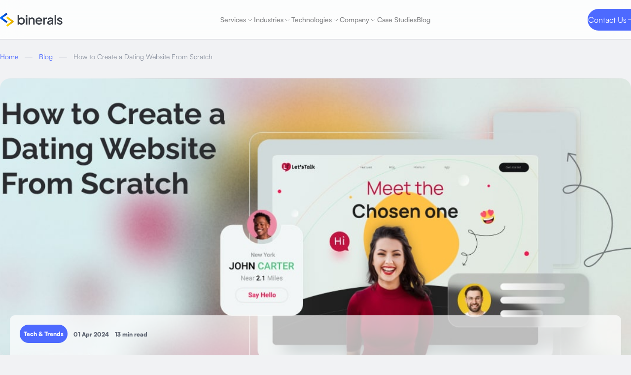

--- FILE ---
content_type: text/html; charset=UTF-8
request_url: https://binerals.com/blog/how-to-create-a-dating-website-from-scratch
body_size: 33460
content:
<!doctype html><html lang="en-US"><head><meta charset="UTF-8"><meta name="viewport" content="width=device-width, initial-scale=1"><link rel="stylesheet" media="print" onload="this.onload=null;this.media='all';" id="ao_optimized_gfonts" href="https://fonts.googleapis.com/css?family=Manrope%3A100%2C100italic%2C200%2C200italic%2C300%2C300italic%2C400%2C400italic%2C500%2C500italic%2C600%2C600italic%2C700%2C700italic%2C800%2C800italic%2C900%2C900italic%7CRaleway%3A100%2C100italic%2C200%2C200italic%2C300%2C300italic%2C400%2C400italic%2C500%2C500italic%2C600%2C600italic%2C700%2C700italic%2C800%2C800italic%2C900%2C900italic&amp;display=swap"><link rel="profile" href="https://gmpg.org/xfn/11"><meta name='robots' content='index, follow, max-image-preview:large, max-snippet:-1, max-video-preview:-1' /><link media="all" href="https://d1xbjkn3r5b9ae.cloudfront.net/blog/wp-content/cache/autoptimize/css/autoptimize_2b9ed374be1ee2334a564042c43c9020.css" rel="stylesheet"><title>How to Create a Dating Website From Scratch | Binerals.com</title><meta name="description" content="Do you have a winning idea to create a dating website?👉 Here is how to make a successful dating platform, following the LEAN approach and the best development practices💞." /><link rel="canonical" href="https://binerals.com/blog/how-to-create-a-dating-website-from-scratch" /><meta property="og:locale" content="en_US" /><meta property="og:type" content="article" /><meta property="og:title" content="How to Create a Dating Website From Scratch | Binerals.com" /><meta property="og:description" content="Do you have a winning idea to create a dating website?👉 Here is how to make a successful dating platform, following the LEAN approach and the best development practices💞." /><meta property="og:url" content="https://binerals.com/blog/how-to-create-a-dating-website-from-scratch" /><meta property="og:site_name" content="Binerals" /><meta property="article:published_time" content="2024-04-01T14:40:02+00:00" /><meta property="article:modified_time" content="2024-04-08T13:11:09+00:00" /><meta property="og:image" content="https://d1xbjkn3r5b9ae.cloudfront.net/blog/wp-content/uploads/2021/09/Main-Image1-min.jpg" /><meta property="og:image:width" content="1140" /><meta property="og:image:height" content="530" /><meta name="twitter:card" content="summary_large_image" /><meta name="twitter:label1" content="Written by"><meta name="twitter:data1" content="Ulman Serhii"><meta name="twitter:label2" content="Est. reading time"><meta name="twitter:data2" content="15 minutes"> <script type="application/ld+json" class="yoast-schema-graph">{"@context":"https://schema.org","@graph":[{"@type":"WebSite","@id":"https://binerals.com/blog/#website","url":"https://binerals.com/blog/","name":"Binerals","description":"Blog","potentialAction":[{"@type":"SearchAction","target":"https://binerals.com/blog/?s={search_term_string}","query-input":"required name=search_term_string"}],"inLanguage":"en-US"},{"@type":"ImageObject","@id":"https://binerals.com/blog/how-to-create-a-dating-website-from-scratch#primaryimage","inLanguage":"en-US","url":"https://d1xbjkn3r5b9ae.cloudfront.net/blog/wp-content/uploads/2021/09/Main-Image1-min.jpg","contentUrl":"https://d1xbjkn3r5b9ae.cloudfront.net/blog/wp-content/uploads/2021/09/Main-Image1-min.jpg","width":1140,"height":530},{"@type":"WebPage","@id":"https://binerals.com/blog/how-to-create-a-dating-website-from-scratch#webpage","url":"https://binerals.com/blog/how-to-create-a-dating-website-from-scratch","name":"How to Create a Dating Website From Scratch | Binerals.com","isPartOf":{"@id":"https://binerals.com/blog/#website"},"primaryImageOfPage":{"@id":"https://binerals.com/blog/how-to-create-a-dating-website-from-scratch#primaryimage"},"datePublished":"2024-04-01T14:40:02+00:00","dateModified":"2024-04-08T13:11:09+00:00","author":{"@id":"https://binerals.com/blog/#/schema/person/950cf7a738e0b81145a61fdd72f6760d"},"description":"Do you have a winning idea to create a dating website?\ud83d\udc49 Here is how to make a successful dating platform, following the LEAN approach and the best development practices\ud83d\udc9e.","breadcrumb":{"@id":"https://binerals.com/blog/how-to-create-a-dating-website-from-scratch#breadcrumb"},"inLanguage":"en-US","potentialAction":[{"@type":"ReadAction","target":["https://binerals.com/blog/how-to-create-a-dating-website-from-scratch"]}]},{"@type":"BreadcrumbList","@id":"https://binerals.com/blog/how-to-create-a-dating-website-from-scratch#breadcrumb","itemListElement":[{"@type":"ListItem","position":1,"item":{"@type":"WebPage","@id":"https://binerals.com/blog/","url":"https://binerals.com/blog/","name":"Blog"}},{"@type":"ListItem","position":2,"item":{"@type":"WebPage","@id":"https://binerals.com/blog/how-to-create-a-dating-website-from-scratch","url":"https://binerals.com/blog/how-to-create-a-dating-website-from-scratch","name":"How to Create a Dating Website From Scratch"}}]},{"@type":"Person","@id":"https://binerals.com/blog/#/schema/person/950cf7a738e0b81145a61fdd72f6760d","name":"Ulman Serhii","image":{"@type":"ImageObject","@id":"https://binerals.com/blog/#personlogo","inLanguage":"en-US","url":"https://secure.gravatar.com/avatar/644ec6c1cd609fc7daee67d1b4ce75cd?s=96&d=mm&r=g","contentUrl":"https://secure.gravatar.com/avatar/644ec6c1cd609fc7daee67d1b4ce75cd?s=96&d=mm&r=g","caption":"Ulman Serhii"}}]}</script> <link rel='dns-prefetch' href='//binerals.com' /><link rel='dns-prefetch' href='//s.w.org' /><link href='https://fonts.gstatic.com' crossorigin='anonymous' rel='preconnect' /><link rel="alternate" type="application/rss+xml" title="Binerals &raquo; Feed" href="https://binerals.com/blog/feed" /><link rel="alternate" type="application/rss+xml" title="Binerals &raquo; Comments Feed" href="https://binerals.com/blog/comments/feed" /><link rel="alternate" type="application/rss+xml" title="Binerals &raquo; How to Create a Dating Website From Scratch Comments Feed" href="https://binerals.com/blog/how-to-create-a-dating-website-from-scratch/feed" /><link rel='stylesheet' id='elementor-post-9-css'  href='https://d1xbjkn3r5b9ae.cloudfront.net/blog/wp-content/cache/autoptimize/css/autoptimize_single_1df5be1a3000b8dfa67f36e2efcffeef.css?ver=1663830771' type='text/css' media='all' /><link rel='stylesheet' id='elementor-post-1849-css'  href='https://d1xbjkn3r5b9ae.cloudfront.net/blog/wp-content/cache/autoptimize/css/autoptimize_single_000f49b352a938e1580b77ae470981de.css?ver=1708937169' type='text/css' media='all' /><link rel='stylesheet' id='elementor-post-64-css'  href='https://d1xbjkn3r5b9ae.cloudfront.net/blog/wp-content/cache/autoptimize/css/autoptimize_single_d293e4941c044576ab9e2ac4cf528a9b.css?ver=1663830771' type='text/css' media='all' /> <script defer type='text/javascript' src='https://d1xbjkn3r5b9ae.cloudfront.net/blog/wp-includes/js/jquery/jquery.min.js?ver=3.5.1' id='jquery-core-js'></script> <script defer id="email-subscribers-js-extra" src="[data-uri]"></script> <script defer type='text/javascript' src='https://d1xbjkn3r5b9ae.cloudfront.net/blog/wp-content/cache/autoptimize/js/autoptimize_single_ba7cd612bc5ce68f13c1d697970b75df.js?ver=4.7.5.1' id='email-subscribers-js'></script> <link rel="https://api.w.org/" href="https://binerals.com/blog/wp-json/" /><link rel="alternate" type="application/json" href="https://binerals.com/blog/wp-json/wp/v2/posts/1849" /><link rel="EditURI" type="application/rsd+xml" title="RSD" href="https://binerals.com/blog/xmlrpc.php?rsd" /><link rel="wlwmanifest" type="application/wlwmanifest+xml" href="https://binerals.com/blog/wp-includes/wlwmanifest.xml" /><meta name="generator" content="WordPress 5.7.1" /><link rel='shortlink' href='https://binerals.com/blog/?p=1849' /><link rel="alternate" type="application/json+oembed" href="https://binerals.com/blog/wp-json/oembed/1.0/embed?url=https%3A%2F%2Fbinerals.com%2Fblog%2Fhow-to-create-a-dating-website-from-scratch" /><link rel="alternate" type="text/xml+oembed" href="https://binerals.com/blog/wp-json/oembed/1.0/embed?url=https%3A%2F%2Fbinerals.com%2Fblog%2Fhow-to-create-a-dating-website-from-scratch&#038;format=xml" />  <script defer src="[data-uri]"></script> <link rel="shortcut icon" href="https://d1xbjkn3r5b9ae.cloudfront.net/blog/wp-content/uploads/2021/03/favicon-32x32-1.png">  <script defer src="https://www.googletagmanager.com/gtag/js?id=G-X3JFHS4JEG"></script> <script defer src="[data-uri]"></script> <script defer src="[data-uri]"></script><link rel='shortcut icon' href='https://d1xbjkn3r5b9ae.cloudfront.net/blog/wp-content/themes/skelementor-child/favicon.svg' /><style type="text/css" id="wp-custom-css">body{padding:0;margin:0}body b{font-weight:600}body.search .category-archive,body.category .category-archive{display:flex;max-width:1200px;margin:auto;justify-content:left;flex-wrap:wrap}body.search article#caf-post-layout1,body.category article#caf-post-layout1{padding:0}body.search #caf-post-layout1 .manage-layout1,body.category #caf-post-layout1 .manage-layout1{box-shadow:none;padding:0 20px}body.search #caf-post-layout1 .caf-featured-img-box,body.category #caf-post-layout1 .caf-featured-img-box{border-radius:6px}body.search #caf-post-layout1 .caf-featured-img-box,body.category #caf-post-layout1 .caf-featured-img-box{background-position:unset!important}body.search #caf-post-layout1 .caf-content,body.category #caf-post-layout1 .caf-content{display:block;padding:10px;background:#fff;word-break:break-word;font-size:14px;text-align:justify}body.search #caf-post-layout1 .entry,body.category #caf-post-layout1 .entry{color:#393e46;border-bottom:unset;padding:unset;font-size:16px;font-weight:400;line-height:29px;overflow:hidden}body.search #caf-post-layout1 h2,body.category #caf-post-layout1 h2{margin:10px 0 0}body.search #caf-post-layout1 h2 a,body.category #caf-post-layout1 h2 a{font-size:24px;line-height:29px;letter-spacing:unset;color:rgba(57,62,70,1);font-weight:500}body.search .date-category,body.category .date-category{font-family:'Manrope';font-style:normal;font-weight:600;font-size:12px;color:#8f96a3;margin-top:10px}body.search h1.entry-title,body.category h1.archive-title{margin:unset;color:#111317;font-size:44px;font-weight:600;line-height:76px;text-align:center;letter-spacing:-.04em;margin:20px 0;text-align:center}body.search .page-content,body.category .page-content{min-height:400px}body:not(.single-post) #scroll-bar-top{display:none!important}.single .title-date .read-time{margin-top:8px}.progress-container{width:100%;height:4px;margin-left:-10px}.progress-bar{height:4px;background:#4d6aff;width:0}.ehf-header #masthead>div{position:fixed;top:0;z-index:1;width:100%;background-color:#1f232e}.ehf-header #masthead{z-index:999999;height:80px;position:relative}.ehf-header #masthead .hfe-nav-menu__layout-horizontal .last-menu-item a:after{content:url(https://d1xbjkn3r5b9ae.cloudfront.net/blog/wp-content/themes/skelementor-child/img/arrow.svg);display:block;opacity:1;background-color:transparent;position:unset;padding-top:7px;padding-left:30px;height:44px}.hfe-nav-menu .last-menu-item{margin-left:20px}.true-curent a,.current-menu-item a:hover{color:#FFFFFF!important}.form-wrap.form-wrap-2{padding-top:0}.footer-form .wpcf7-response-output{display:none}.footer-form .wpcf7-not-valid-tip{margin-top:10px}footer{color:#fff}.single table{border-spacing:0px;border-collapse:collapse;border-radius:10px;display:inline-block;border:1px solid #d5d7dd;margin:20px 0}.single table tr td{color:#393e46;font-size:16px;line-height:180%;padding:20px;border:1px solid #d5d7dd;border-spacing:0px;border-collapse:separate}.single table tr:nth-child(1) td{background-color:#393e46;text-align:center;color:#fff;font-weight:400;font-size:19px;line-height:160%}.single table tr td{text-align:center}.single table tr td:nth-child(1){text-align:left}.single table tr td:last-child{text-align:right}.single table tr:first-child td:first-child{border-top-left-radius:10px;border:none;text-align:left}.single table tr:first-child td:last-child{border-top-right-radius:10px;border:none}.single table tr:first-child td{border-top:none;border-bottom:none}.single table tr td:first-child{border-left:none}.single table tr td:last-child{border-right:none}.single table tr:last-child td{border-bottom:none}.lwptoc_items.lwptoc_items-visible{max-height:85vh;overflow:auto}#wpadminbar{z-index:9999999}.btn{z-index:2;border:1px solid rgba(77,106,255,1);border-radius:50px;margin:20px 0 40px;max-width:408px;color:rgba(77,106,255,1);display:flex;align-items:center;padding:12px 32px;font-family:'Manrope';font-style:normal;font-weight:400;font-size:22px;margin:0 auto;position:relative;line-height:35px;margin-bottom:80px}.btn:after{content:url(https://d1xbjkn3r5b9ae.cloudfront.net/blog/wp-content/themes/skelementor-child/img/arrow-blue.svg);position:absolute;right:30px;display:block;font-size:30px;top:14px}#wpcf7-f2671-o1{position:relative;z-index:2;width:100%;margin:20px 0 0}#wpcf7-f2671-o1 input.wpcf7-form-control.wpcf7-submit{height:60px;border-radius:100px;text-align:start;font-weight:400;font-size:22px;padding-left:30px;max-width:408px;min-width:180px;display:block;background-image:url(//d1xbjkn3r5b9ae.cloudfront.net/blog/wp-content/uploads/2022/08/Icon.svg);background-color:transparent;background-repeat:no-repeat;background-position:calc(100% - 25px) center;border:1px solid #4d6aff;color:#4d6aff;cursor:pointer}#wpcf7-f2671-o1 input.wpcf7-form-control.wpcf7-text.wpcf7-email.wpcf7-validates-as-required.wpcf7-validates-as-email{width:100%;background-color:unset;border:unset;font-size:14px;font-weight:400;color:#8f96a3;line-height:22px;border-bottom:1px solid #d5d7dd;padding:26px 0 12px;margin-bottom:40px}#wpcf7-f2671-o1 label{width:100%;padding-right:40px}#wpcf7-f2671-o1 .wpcf7-form p{display:flex}.custombox-fullscreen .sanpop-close{margin-top:80px}.wpcf7 form.invalid .wpcf7-response-output,.wpcf7 form.unaccepted .wpcf7-response-output{border-color:#fff;padding:0;color:red;margin-bottom:-52px}.wpcf7-not-valid-tip{margin-top:-22px}.single .CPAwrap{min-height:250px;display:flex;flex-direction:column;align-items:center;justify-content:center}.single .CPAwrap span{color:#000;z-index:2}.single .CPAinput{z-index:2}.single .CPAinput .wpcf7 form{display:flex;justify-content:space-between}.single .CPAinput .wpcf7 form p{max-width:480px;width:100%}.single .CPAinput .wpcf7 form p label span{border-bottom:1px solid #8f96a3;padding:26px 0 12px}.single .CPAinput .wpcf7 form p label span input{border:unset;max-width:480px;font-family:'Manrope';font-style:normal;font-weight:400;font-size:14px;line-height:22px;color:#5c6370;width:100%}.single .CPAinput .wpcf7 form p label span input:focus-visible{outline:unset}.single .CPAwrap .CPAbtn{z-index:2;border:1px solid rgba(77,106,255,1);border-radius:20px;margin:20px 0 40px;min-width:218px;color:rgba(77,106,255,1);display:flex;justify-content:space-between;align-items:center;padding:10px 20px;font-family:'Manrope';font-style:normal;font-weight:400;font-size:16px}.single .CPAwrap .CPAinput{margin:0;align-self:flex-start;width:100%}.single .CPAblock{margin:60px 0}.single .CPAwrap:after{content:' ';display:block;background:rgba(255,255,255,1);position:absolute;left:0;width:57%;z-index:1;height:210px;border-left:20px solid #4d6aff}.single .input .CPAwrap:after{height:217px}.single .input .CPAinput form .btn-arrow input{border:1px solid #4d6aff;border-radius:100px;color:#4d6aff;font-family:'Manrope';font-style:normal;font-weight:400;font-size:22px;line-height:35px;width:100%;height:60px;text-align:start;padding-left:32px}.single .input .CPAinput form .btn-arrow:after{content:url(https://d1xbjkn3r5b9ae.cloudfront.net/blog/wp-content/themes/skelementor-child/img/arrow-blue.svg);position:absolute;right:32px;display:block;font-size:22px;top:15px}.single .CPAwrap h4{font-family:'Manrope';font-style:normal;font-weight:500;font-size:24px;line-height:29px;color:#4d6aff;z-index:2;margin:40px 0 8px}.single .CPAwrap span{font-family:'Manrope';font-style:normal;font-weight:400;font-size:16px;line-height:29px}.CPAbtn{position:relative}.CPAinput .wpcf7 form .ajax-loader{display:none}.CPAbtn:after{content:url(https://d1xbjkn3r5b9ae.cloudfront.net/blog/wp-content/themes/skelementor-child/img/arrow-blue.svg);display:block;font-size:22px}.single .input .CPAwrap{min-height:217px}.articleBody img{padding-bottom:20px}body.single header#masthead .elementor .elementor-section-wrap section:last-child{margin-top:-20px}body.blog .breadcrumbs span,body.blog .breadcrumbs span a,body.blog .breadcrumbs a{color:#8f96a3}body.blog .breadcrumbs a:first-child{color:#4d6aff}body.blog .title-heading span{font-style:italic}body.blog .sanpop-link:before{display:none}body.blog .sanpop-link:after{content:'Search here...';display:flex;border-bottom:1px solid;color:#8f96a3;padding:0 0 12px 65px;text-decoration:unset;font-size:18px;line-height:32px;font-weight:400}body.blog .sanpop-link img{position:absolute;top:4px;left:18px;width:25px;display:block}.headquarters:first-child span:nth-child(2),.headquarters:nth-child(2) span:first-child{color:#99FF33!important}.footer-form .wpcf7 form p label{font-size:10px}.footer-form .wpcf7 form p label span{font-size:18px}body .form-wrap .contact-footer .footer-form .wpcf7-submit{max-width:60px;margin-bottom:22px;padding-bottom:5px;cursor:pointer}body .form-wrap .contact-footer .footer-form .wpcf7-submit:hover{background-color:#df3}body .form-wrap .wpcf7-submit{background-color:#9f3}body.single .elementor-section .elementor-column .elementor-widget-wrap .elementor-element .post-author-cont .post-author{margin:0}body .ehf-header #masthead>div{background-color:#fff}body header .elementor-10 .elementor-section-wrap section.elementor-section,.elementor-10 .elementor-element.elementor-element-7c8e2c4:not(.elementor-motion-effects-element-type-background){background-color:#fff}body .elementor-10 .elementor-element.elementor-element-731cdc2 .menu-item a.hfe-menu-item:hover{color:#000}body .hfe-nav-menu li.elementor-button-wrapper{align-self:center;padding-bottom:5px}body .elementor-10 .elementor-element.elementor-element-731cdc2 div.hfe-nav-menu-icon{color:#6a7184}body .elementor-10 .elementor-element.elementor-element-731cdc2 nav.hfe-dropdown,body .elementor-10 .elementor-element.elementor-element-731cdc2 nav.hfe-dropdown .menu-item a.hfe-menu-item{background-color:#fff}body .true-curent a,body .current-menu-item a:hover{color:#000!important}body .hfe-nav-menu li{padding-left:20px}body .hfe-active-menu.hfe-active-menu-full-width+.hfe-nav-menu__layout-horizontal{top:130%}.articleBody .post-author-cont img{padding-bottom:0}.post-cat{display:flex;flex-direction:row;align-items:flex-start;padding:4px 8px;gap:10px;background:#4d6aff;border-radius:100px;color:#fff;margin-top:-5px}body.blog #page #manage-ajax-response ul .next,body.blog #page #manage-ajax-response ul .previous{border:solid 1px #4d6aff;color:#4d6aff}body .elementor-column li,body .elementor-element p,body .elementor-element span{line-height:29px}body.page-template-author #page #caf-post-layout-container #manage-ajax-response article:nth-child(2) .manage-layout1 .posts-image-home .caf-featured-img-box,body.page-template-author #manage-ajax-response article:nth-child(3) .manage-layout1 .posts-image-home .caf-featured-img-box{height:200px}.clutch{width:178px;height:76px;display:flex;justify-content:center;align-items:center;background:rgba(239,67,53,.3);border-radius:5px;padding:12px 48px;box-sizing:border-box;flex-wrap:wrap}.clutch:hover{background:#ef4335}.clutch .stars{display:flex;justify-content:center;align-items:center;margin-top:5px}.clutch .stars img{height:12px}.clutch .stars span{margin-left:4px;text-decoration:none;color:#fff;font-size:12px}.social-reviews a{text-decoration:none}div.wpcf7 .ajax-loader{width:28px;height:28px}.wpcf7 .ajax-loader{position:absolute;top:70px;left:170px}.center_cf7{position:relative}#clickableForm{position:absolute;top:0;bottom:0;left:0;right:0}#clickableFormWrap{position:relative;max-width:60px;min-width:60px;cursor:pointer}#wpcf7-f2672-o2 form{display:flex}body .form-wrap .contact-footer .footer-form #clickableFormWrap:hover .wpcf7-submit{background-color:#df3}@font-face{font-family:satoshi;font-style:normal;font-weight:400;font-display:swap;src:local('Satoshi'),url(https://fonts.cdnfonts.com/s/85546/Satoshi-Regular.woff) format('woff')}@font-face{font-family:satoshi;font-style:normal;font-weight:500;font-display:swap;src:local('Satoshi'),url(https://fonts.cdnfonts.com/s/85546/Satoshi-Medium.woff) format('woff')}header .elementor-10 .elementor-element.elementor-element-eab3614>.elementor-container{max-width:1440px;padding:0 68px}header .elementor-10 .elementor-element.elementor-element-1ff2e9b .hfe-site-logo-container .hfe-site-logo-img{padding-top:5px}header .elementor-10 .elementor-element.elementor-element-731cdc2 a.hfe-menu-item{font-family:Satoshi!important;font-style:normal;font-weight:500;font-size:14px;line-height:160%;color:#393e46!important;letter-spacing:0}header .elementor-10 .elementor-element.elementor-element-731cdc2 .menu-item a.hfe-menu-item.elementor-button{min-width:180px;padding:1.5px 20px;font-weight:400;font-size:16px;line-height:180%;font-family:Satoshi;transition:padding .3s;letter-spacing:0;box-sizing:border-box;display:flex;justify-content:space-between;align-items:center}header .elementor-10 .elementor-element.elementor-element-731cdc2 .menu-item a.hfe-menu-item.elementor-button:hover{color:#fff;padding:1.5px 15px;background:#2448ff}body header .hfe-nav-menu li.elementor-button-wrapper{padding-bottom:0;margin-left:0}body:not(.rtl) header .elementor-10 .elementor-element.elementor-element-731cdc2 .hfe-nav-menu__layout-horizontal .hfe-nav-menu>li.menu-item:not(:last-child){margin-right:28px;margin-left:0;display:flex;color:#393e46}body header .hfe-nav-menu li{margin-left:0;padding-left:0}header .elementor-10 .elementor-element.elementor-element-731cdc2 a.hfe-menu-item.elementor-button{color:#ffffff!important}body .data-target-div1 #caf-post-layout1 .caf-content{max-height:117px}.ehf-header #masthead .hfe-nav-menu__layout-horizontal .last-menu-item a:after{padding-left:0}body header .elementor-10 .elementor-section-wrap section.elementor-section,.elementor-10 .elementor-element.elementor-element-7c8e2c4:not(.elementor-motion-effects-element-type-background),.elementor-10 .elementor-element.elementor-element-7c8e2c4:not(.elementor-motion-effects-element-type-background),.ehf-header #masthead>div{background-color:transparent}body.ehf-header #masthead{background-color:hsla(0,0%,100%,.8);backdrop-filter:blur(20px);position:fixed;width:100%;border-bottom:1px solid #d5d7dd}footer .form-wrap.form-wrap-2{padding-right:68px;padding-left:68px;padding-bottom:40px}footer .form-wrap.form-wrap-2 .menu-link .best-line-ever{border-bottom:1px solid #4f5259;position:absolute;bottom:0;width:1930px;left:-70px}footer .menu-link{padding:0;font-family:Satoshi!important;position:relative;padding-bottom:40px}footer .form-wrap.form-wrap-2 .menu-link{max-width:1440px;margin:0 auto}footer .menu-link .one>div>span>a{color:#fff;font-size:18px;font-weight:400;line-height:32px;margin-bottom:12px;font-family:Satoshi!important;text-decoration:none}footer .menu-link a,footer .menu-link span{font-family:Satoshi!important}footer .menu-link .two:first-child{font-family:Satoshi;color:#d5d7dd}.column.one div:nth-child(2){margin-right:60px}body #page .contact-footer,body footer .contact-footer{padding:0;max-width:1440px}body footer .contact-footer a,body footer .contact-footer span{font-family:Satoshi!important}footer .wpcf7-form{margin-top:-16px}footer .wpcf7-form .wpcf7-form-control-wrap input{margin-top:-20px}footer .form-wrap .footer-form .wpcf7-form-control-wrap input{max-width:100%}footer .form-wrap .wpcf7-submit{font-size:26px}body #page .contact-footer,body footer .contact-footer{display:flex;justify-content:space-between}footer .social-btn a{font-weight:500}footer .wpcf7-form label{margin-right:20px}footer .copyright{font-family:Satoshi!important;padding:20px}footer .column.one .simple-list{padding-left:13px;margin-top:0}footer .form-wrap{background:linear-gradient(258deg,#14181f,#2d3138 74.51%)}footer .form-wrap.display.bg-white{background:#fff}.footer-form .wpcf7 form p label span input::-webkit-input-placeholder{color:#3f444f}.footer-form .wpcf7 form p label span input:-moz-placeholder{color:#3f444f;opacity:1}.footer-form .wpcf7 form p label span input::-moz-placeholder{color:#3f444f;opacity:1}.footer-form .wpcf7 form p label span input:-ms-input-placeholder{color:#3f444f}.footer-form .wpcf7 form p label span input::-ms-input-placeholder{color:#3f444f}.footer-form .wpcf7 form p label span input::placeholder{color:#3f444f}body .form-wrap .footer-form .wpcf7-form-control-wrap input::placeholder{color:#3f444f}.column.two div:nth-child(2n+1){color:#d5d7dd}.footer-form .wpcf7 form p label .form-star{color:red;font-size:13px}.footer-form .wpcf7 form p label .form-label{font-weight:400;font-size:10px;line-height:120%;color:#8f96a3}#page #primary #content{padding-top:100px}body .status i{color:#4d6aff}body.search .page-content .category-archive{max-width:1304px;justify-content:space-between}body.search #caf-post-layout1 a .caf-featured-img-box{display:block;width:100%;height:200px;background-size:cover !important;background-repeat:no-repeat;background-position:center !important;border-radius:10px 10px 0 0}body.search #caf-post-layout1 .manage-layout1{padding:0;max-width:408px}#caf-post-layout1 .caf-meta-content-cats ul li a{text-transform:none}body.search #caf-post-layout1 .caf-meta-content{border-bottom:none}body.search #caf-post-layout1 h2{font-size:24px;line-height:29px;letter-spacing:unset;color:rgba(57,62,70,1);font-weight:500;margin-top:20px}body.search #caf-post-layout1 .caf-post-title{padding:0 10px}body.search #caf-post-layout1 .caf-content{color:#393e46;border-bottom:unset;padding:unset;font-size:16px;font-weight:400;line-height:29px;max-height:100px;overflow:hidden}body.search a.btn{text-decoration:none;margin-top:80px;max-width:408px}body.search .page-header{padding-top:120px;margin-bottom:60px}body.search article:nth-child(5) .manage-layout1 .posts-info-home #manage-post-area .caf-post-title,body.search article:nth-child(6) .manage-layout1 .posts-info-home #manage-post-area .caf-post-title,body.search article:nth-child(7) .manage-layout1 .posts-info-home #manage-post-area .caf-post-title,body.search article:nth-child(8) .manage-layout1 .posts-info-home #manage-post-area .caf-post-title,body.search article:nth-child(9) .manage-layout1 .posts-info-home #manage-post-area .caf-post-title{height:auto}body .elementor-1063 .elementor-element.elementor-element-6f5510d8>.elementor-element-populated>.elementor-background-overlay{background-image:none}body{overflow-x:hidden}body.home #manage-ajax-response{display:grid}body #caf-post-layout1 .caf-meta-content-cats{width:auto}body.home article .manage-layout1 .posts-info-home #manage-post-area .caf-post-title{height:auto}@media (max-width:1372px){html,body{width:100%;overflow-x:hidden}body.search .page-content .category-archive{max-width:100%;padding-left:20px;padding-right:20px}.single .CPAwrap{padding-left:68px}.single .CPAwrap:after{height:240px}.home #caf-post-layout-container #manage-ajax-response{display:block}.home #caf-post-layout-container #manage-ajax-response:before{position:relative;padding-left:20px}.home #caf-post-layout-container #manage-ajax-response.caf-row article{width:auto;padding-left:20px;padding-right:20px}.home #page #manage-ajax-response article:nth-child(4){margin-top:60px}body.home #manage-ajax-response article:nth-child(4) .manage-layout1:after{top:-30px}}@media (max-width:899px){html,body{width:100%;overflow-x:hidden}.single .CPAwrap:after{height:280px}body.search #caf-post-layout1 .manage-layout1{max-width:100%}}@media (max-width:767px){html,body{width:100%;overflow-x:hidden}.single .CPAwrap:after{width:100%;height:240px}.hfe-nav-menu .last-menu-item{margin-left:0}header .elementor-10 .elementor-element.elementor-element-eab3614>.elementor-container{padding-left:20px;padding-right:20px}.ehf-header #masthead{height:60px}.elementor-10 .elementor-element.elementor-element-7c8e2c4>.elementor-container{min-height:60px}footer .form-wrap.form-wrap-2{padding-right:0;padding-left:0}footer .form-wrap.form-wrap-2 .menu-link,html body #page .contact-footer,html body .contact-footer{padding-left:20px;padding-right:20px}.contact-footer .footer-form .wpcf7 form.wpcf7-form p{justify-content:flex-start}.footer-form .wpcf7 form p label span input,body .form-wrap .footer-form .wpcf7-form-control-wrap input{width:282px}.column.one .simple-list{padding-left:13px}.column.one div:nth-child(2){margin-right:0}.category-archive #caf-post-layout1{margin-bottom:30px}}@media (max-width:540px){html,body{width:100%;overflow-x:hidden}.feel-free .wpcf7 form.invalid .wpcf7-response-output{margin-bottom:-20px;font-size:14px}.feel-free .wpcf7-not-valid-tip{margin-top:0;font-size:14px}body.single .title-date .read-time{padding-top:8px}}@media (max-width:359px){html,body{width:100%;overflow-x:hidden}body.single .title-date .read-time{padding-top:0}body.single .title-date>*{line-height:18px;text-align:center}}</style></head><body class="post-template-default single single-post postid-1849 single-format-standard wp-custom-logo ehf-footer ehf-template-skelementor ehf-stylesheet-skelementor-child elementor-default elementor-kit-9 elementor-page elementor-page-1849"><header id="site-header" class="site-header new-header"><div class="container"><div id="logo"> <a class='custom-logo' href="https://binerals.com"> <svg fill="currentColor" viewBox="0 0 127 28" xmlns="http://www.w3.org/2000/svg"><path fill="url(#logo_svg__a)" d="m12.926 20.559-12.14-8.76A1.876 1.876 0 0 1 0 10.279c0-.598.292-1.162.787-1.518L12.926 0l2.32 3.038L5.21 10.28l10.034 7.241-2.32 3.038Z"></path><path fill="url(#logo_svg__b)" d="m14.939 7.44 12.139 8.761c.494.357.787.92.787 1.52 0 .598-.293 1.162-.787 1.518L14.938 28l-2.319-3.037 10.034-7.242L12.62 10.48l2.32-3.038Z"></path><path d="M43.38 24c-1.092 0-2.089-.225-2.99-.676a4.852 4.852 0 0 1-2.055-1.95l.338-.547v2.86h-2.809V4h2.94v8.53l-.469-.676a5.425 5.425 0 0 1 2.08-1.872c.868-.451 1.856-.676 2.965-.676 1.336 0 2.532.32 3.59.962a6.803 6.803 0 0 1 2.522 2.627c.625 1.11.937 2.358.937 3.745s-.313 2.635-.937 3.745a7.061 7.061 0 0 1-2.496 2.653c-1.058.641-2.263.962-3.616.962Zm-.286-2.73c.833 0 1.57-.2 2.211-.599a4.17 4.17 0 0 0 1.508-1.639c.382-.71.573-1.508.573-2.392 0-.885-.191-1.673-.573-2.367a4.17 4.17 0 0 0-1.508-1.638c-.641-.4-1.378-.599-2.21-.599-.816 0-1.552.2-2.211.599a4.365 4.365 0 0 0-1.535 1.638c-.364.694-.546 1.482-.546 2.367 0 .884.182 1.682.546 2.392.382.694.893 1.24 1.535 1.639a4.185 4.185 0 0 0 2.21.598Zm9.413 2.418V9.618h2.94v14.07h-2.94Zm0-15.995v-3.38h2.94v3.38h-2.94Zm5.595 15.995V9.618h2.809v2.756l-.338-.364c.346-.884.901-1.551 1.664-2.002.763-.468 1.647-.702 2.653-.702 1.04 0 1.96.225 2.757.676a4.859 4.859 0 0 1 1.872 1.872c.451.798.677 1.717.677 2.757v9.077h-2.913V15.39c0-.71-.13-1.309-.39-1.794a2.642 2.642 0 0 0-1.119-1.144c-.468-.278-1.005-.417-1.612-.417a3.25 3.25 0 0 0-1.639.417c-.468.26-.832.641-1.092 1.144-.26.503-.39 1.1-.39 1.794v8.297H58.1ZM79.167 24c-1.405 0-2.653-.32-3.746-.962a6.995 6.995 0 0 1-2.522-2.653c-.607-1.127-.91-2.384-.91-3.771 0-1.422.303-2.679.91-3.771a6.98 6.98 0 0 1 2.496-2.575c1.04-.642 2.22-.962 3.538-.962 1.057 0 2.002.182 2.834.546a6.006 6.006 0 0 1 2.107 1.508 6.362 6.362 0 0 1 1.3 2.159 7.19 7.19 0 0 1 .469 2.6c0 .226-.01.46-.026.703a3.944 3.944 0 0 1-.105.676H74.303v-2.34h9.545l-1.404 1.066c.173-.85.112-1.604-.182-2.263a3.356 3.356 0 0 0-1.3-1.587c-.573-.398-1.25-.598-2.03-.598-.78 0-1.473.2-2.08.598-.607.382-1.075.937-1.404 1.665-.33.71-.46 1.578-.39 2.6-.087.954.043 1.787.39 2.498.364.71.867 1.265 1.508 1.664.659.399 1.404.598 2.237.598.85 0 1.569-.19 2.158-.572a4.18 4.18 0 0 0 1.43-1.482l2.393 1.17c-.277.659-.71 1.257-1.3 1.794-.572.52-1.266.937-2.08 1.249-.798.295-1.674.442-2.627.442Zm8.563-.312V9.618h2.81v2.835l-.26-.417c.311-.918.814-1.577 1.508-1.976.693-.416 1.526-.624 2.496-.624h.859v2.678H93.92c-.97 0-1.76.304-2.366.91-.59.59-.885 1.44-.885 2.55v8.114h-2.938Zm12.856.312c-.953 0-1.794-.165-2.522-.494-.711-.347-1.266-.815-1.665-1.405-.399-.606-.598-1.317-.598-2.132 0-.763.165-1.448.494-2.055.347-.607.876-1.118 1.587-1.534.71-.416 1.603-.711 2.678-.885l4.89-.806v2.315l-4.318.754c-.78.139-1.352.39-1.716.754-.364.347-.546.798-.546 1.353 0 .537.2.98.598 1.326.416.33.945.494 1.586.494.798 0 1.492-.173 2.081-.52a3.694 3.694 0 0 0 1.404-1.378c.33-.59.495-1.24.495-1.95V14.22c0-.694-.26-1.257-.781-1.69-.502-.451-1.179-.677-2.028-.677-.78 0-1.465.208-2.055.625a3.616 3.616 0 0 0-1.274 1.56l-2.445-1.222c.26-.694.685-1.3 1.274-1.82a6.344 6.344 0 0 1 2.055-1.25 7.222 7.222 0 0 1 2.523-.441c1.109 0 2.089.208 2.939.624.867.416 1.534.997 2.002 1.742.486.728.729 1.578.729 2.55v9.466h-2.809v-2.549l.598.078a5.215 5.215 0 0 1-1.275 1.483 5.48 5.48 0 0 1-1.742.962c-.642.225-1.361.338-2.159.338Zm10.043-.312V4h2.938v19.688h-2.938Zm10.796.312c-1.439 0-2.705-.355-3.797-1.066a5.662 5.662 0 0 1-2.263-2.861l2.263-1.067c.381.798.901 1.43 1.56 1.9a3.845 3.845 0 0 0 2.237.701c.693 0 1.257-.156 1.69-.468.434-.312.651-.737.651-1.274 0-.347-.096-.624-.287-.832a2.11 2.11 0 0 0-.728-.547 3.906 3.906 0 0 0-.858-.312l-2.211-.624c-1.213-.347-2.124-.867-2.73-1.56a3.754 3.754 0 0 1-.885-2.471c0-.85.217-1.587.65-2.21.434-.642 1.032-1.136 1.795-1.483.763-.347 1.621-.52 2.575-.52 1.283 0 2.427.32 3.433.962a5.073 5.073 0 0 1 2.132 2.627l-2.262 1.066a3.459 3.459 0 0 0-1.327-1.613 3.49 3.49 0 0 0-2.002-.598c-.642 0-1.153.156-1.535.469a1.407 1.407 0 0 0-.572 1.17c0 .33.087.607.26.832.174.208.399.381.676.52.278.122.564.226.859.312l2.288.676c1.162.33 2.055.85 2.679 1.561.624.694.936 1.526.936 2.497 0 .832-.225 1.569-.676 2.21-.433.625-1.04 1.119-1.82 1.483-.781.347-1.691.52-2.731.52Z"></path><defs><linearGradient id="logo_svg__a" x1="0" x2="15.245" y1="10.279" y2="10.279" gradientUnits="userSpaceOnUse"><stop offset=".239" stop-color="#0069FF"></stop><stop offset="1" stop-color="#00329D"></stop></linearGradient><linearGradient id="logo_svg__b" x1="12.62" x2="27.864" y1="17.721" y2="17.721" gradientUnits="userSpaceOnUse"><stop offset=".239" stop-color="#FFD200"></stop><stop offset="1" stop-color="#DAA100"></stop></linearGradient></defs></svg> </a></div><div id="back-menu"> <button type="button" class="BackMenu-button"> <svg class="BackMenu_icon__GPYHb" xmlns="http://www.w3.org/2000/svg" viewBox="0 0 24 24" fill="none" stroke="currentColor"><path stroke-linecap="square" d="m15 6-6 6 6 6"></path></svg> </button><h4 class="back-menu-title"></h4></div><div class="header-menu"><div id="header-menu-item-1" class="header-menu-item"><span>Services</span></div><div id="header-menu-item-2" class="header-menu-item"><span>Industries</span></div><div id="header-menu-item-3" class="header-menu-item"><span>Technologies</span></div><div id="header-menu-item-4" class="header-menu-item"><span>Company</span></div> <a href="https://binerals.com/case-studies">Case Studies</a> <a href="https://binerals.com/blog">Blog</a></div> <a href="/contact-us" class="header-contact"> <span>Contact Us</span> <svg xmlns="http://www.w3.org/2000/svg" viewBox="0 0 24 24" fill="none" stroke="currentColor"><path stroke-linecap="square" d="m17.226 8.382 3.664 3.664m0 0-3.664 3.664m3.664-3.664H3.019"></path></svg> </a> <button type="button" class="header-menu-button"> <span class="menu-line menu-line-top"></span> <span class="menu-line menu-line-middle"></span> <span class="menu-line menu-line-bottom"></span> </button></div></header><div class="header-overlay submenu-1"> <button type="button" class="modal_overlay"></button><div class="header-submenu"><div class="submenu-items container"><div class="submenu-item"> <a href="/services/web-development" class="submenu-item-link"> <svg class="submenu-item-icon" xmlns="http://www.w3.org/2000/svg" viewBox="0 0 24 24" fill="currentColor" style="color: rgb(71, 180, 235);"><path d="M3 3h18a1 1 0 0 1 1 1v16a1 1 0 0 1-1 1H3a1 1 0 0 1-1-1V4a1 1 0 0 1 1-1Zm17 7H4v9h16v-9Zm-5-4v2h4V6h-4Z"></path></svg><div class="submenu-item-content"><h5 class="submenu-item-title">Web Development Services</h5><p class="submenu-item-desc">Our team of  web developers offers innovative solutions to help your business succeed</p></div> </a></div><div class="submenu-item"> <a href="/services/frontend-development" class="submenu-item-link"> <svg class="submenu-item-icon" xmlns="http://www.w3.org/2000/svg" viewBox="0 0 24 24" fill="currentColor" style="color: rgb(38, 206, 217);"><path d="M17.5 2.474 23 12l-5.5 9.526h-11L1 12l5.5-9.526h11ZM8.634 8.17l5 8.66 1.732-1-5-8.66-1.732 1Z"></path></svg><div class="submenu-item-content"><h5 class="submenu-item-title">Front-end Development Services</h5><p class="submenu-item-desc">Transform your website into a stunning digital platform with our bespoke front-end development services</p></div> </a></div><div class="submenu-item"> <a href="/services/backend-development" class="submenu-item-link"> <svg class="submenu-item-icon" xmlns="http://www.w3.org/2000/svg" viewBox="0 0 24 24" fill="currentColor" style="color: rgb(199, 117, 240);"><path d="M17.5 2.474 23 12l-5.5 9.526h-11L1 12l5.5-9.526h11ZM8.634 8.17l5 8.66 1.732-1-5-8.66-1.732 1Z"></path></svg><div class="submenu-item-content"><h5 class="submenu-item-title">Back-end Development Services</h5><p class="submenu-item-desc">Our team of skilled back-end developers has the necessary expertise to build a robust back-end infrastructure</p></div> </a></div><div class="submenu-item"> <a href="/services/mobile-app-development-services" class="submenu-item-link"> <svg class="submenu-item-icon" xmlns="http://www.w3.org/2000/svg" viewBox="0 0 24 24" fill="currentColor" style="color: rgb(71, 209, 140);"><path d="M19 6h-8a1 1 0 0 0-1 1v13H4a1 1 0 0 1-1-1V3a1 1 0 0 1 1-1h14a1 1 0 0 1 1 1v3Zm-6 2h8a1 1 0 0 1 1 1v12a1 1 0 0 1-1 1h-8a1 1 0 0 1-1-1V9a1 1 0 0 1 1-1Z"></path></svg><div class="submenu-item-content"><h5 class="submenu-item-title">Mobile App Development Services</h5><p class="submenu-item-desc">We'll build the mobile app you need to stay ahead of the competition</p></div> </a></div><div class="submenu-item"> <a href="/services/application-maintenance-and-support" class="submenu-item-link"> <svg class="submenu-item-icon" xmlns="http://www.w3.org/2000/svg" viewBox="0 0 24 24" fill="currentColor" style="color: rgb(199, 117, 240);"><path d="M2.132 13.63a9.942 9.942 0 0 1 0-3.26c1.102.026 2.092-.502 2.477-1.431.385-.93.058-2.004-.74-2.763a9.942 9.942 0 0 1 2.306-2.307c.76.798 1.834 1.125 2.764.74.93-.385 1.457-1.376 1.43-2.477a9.942 9.942 0 0 1 3.262 0c-.027 1.102.501 2.092 1.43 2.477.93.385 2.004.058 2.763-.74a9.942 9.942 0 0 1 2.307 2.306c-.798.76-1.125 1.834-.74 2.764.385.93 1.376 1.457 2.477 1.43a9.92 9.92 0 0 1 0 3.262c-1.102-.027-2.092.5-2.477 1.43-.385.93-.058 2.004.74 2.763a9.943 9.943 0 0 1-2.306 2.307c-.76-.798-1.834-1.125-2.764-.74-.93.385-1.457 1.376-1.43 2.477a9.92 9.92 0 0 1-3.262 0c.027-1.102-.5-2.092-1.43-2.477-.93-.385-2.004-.058-2.763.74a9.942 9.942 0 0 1-2.307-2.306c.798-.76 1.125-1.834.74-2.764-.385-.93-1.376-1.458-2.477-1.431ZM12 15a3 3 0 1 0 0-6 3 3 0 0 0 0 6Z"></path></svg><div class="submenu-item-content"><h5 class="submenu-item-title">Application Support & Maintenance</h5><p class="submenu-item-desc">Keep your application running smoothly with our support and maintenance services.</p></div> </a></div><div class="submenu-item"> <a href="/services/dedicated-team" class="submenu-item-link"> <svg class="submenu-item-icon" xmlns="http://www.w3.org/2000/svg" viewBox="0 0 24 24" fill="currentColor" style="color: rgb(71, 209, 140);"><path d="M12 11a5 5 0 0 1 5 5v6H7v-6a5 5 0 0 1 5-5Zm-6.712 3.006a6.984 6.984 0 0 0-.28 1.65L5 16v6H2v-4.5a3.5 3.5 0 0 1 3.119-3.48l.17-.014h-.001Zm13.424 0A3.501 3.501 0 0 1 22 17.5V22h-3v-6c0-.693-.1-1.362-.288-1.994ZM5.5 8a2.5 2.5 0 1 1 0 5 2.5 2.5 0 0 1 0-5Zm13 0a2.5 2.5 0 1 1 0 5 2.5 2.5 0 0 1 0-5ZM12 2a4 4 0 1 1 0 8 4 4 0 0 1 0-8Z"></path></svg><div class="submenu-item-content"><h5 class="submenu-item-title">Dedicated Software Development Team</h5><p class="submenu-item-desc">Our top-notch dedicated development teams are here to build the next amazing product.</p></div> </a></div><div class="submenu-item"> <a href="/services/ux-ui-design-services" class="submenu-item-link"> <svg class="submenu-item-icon" xmlns="http://www.w3.org/2000/svg" viewBox="0 0 24 24" fill="currentColor" style="color: rgb(240, 66, 124);"><path d="M12 2c5.522 0 10 3.978 10 8.889a5.558 5.558 0 0 1-5.556 5.555h-1.966c-.922 0-1.667.745-1.667 1.667 0 .422.167.811.422 1.1.267.3.434.689.434 1.122C13.667 21.256 12.9 22 12 22 6.478 22 2 17.522 2 12S6.478 2 12 2ZM7.5 12a1.5 1.5 0 1 0 0-3 1.5 1.5 0 0 0 0 3Zm9 0a1.5 1.5 0 1 0 0-3 1.5 1.5 0 0 0 0 3ZM12 9a1.5 1.5 0 1 0 0-3 1.5 1.5 0 0 0 0 3Z"></path></svg><div class="submenu-item-content"><h5 class="submenu-item-title">UI & UX Design Services</h5><p class="submenu-item-desc">Making your design shine shouldn't be complicated. Meet our designers now to get started.</p></div> </a></div><div class="submenu-item"> <a href="/services/discovery-phase" class="submenu-item-link"> <svg class="submenu-item-icon" xmlns="http://www.w3.org/2000/svg" viewBox="0 0 24 24" fill="currentColor" style="color: rgb(255, 206, 49);"><path d="M7.941 18c-.297-1.273-1.637-2.314-2.187-3a8 8 0 1 1 12.49.002c-.55.685-1.888 1.726-2.185 2.998H7.941Zm8.06 2v1a2 2 0 0 1-2 2h-4a2 2 0 0 1-2-2v-1h8Zm-3-9.995V6l-4.5 6.005H11v4l4.5-6H13Z"></path></svg><div class="submenu-item-content"><h5 class="submenu-item-title">Discovery Phase Services for Software Development</h5><p class="submenu-item-desc">Make sure you have chosen the right development strategy with our discovery services.</p></div> </a></div><div class="submenu-item"> <a href="/services/business-analysis" class="submenu-item-link"> <svg class="submenu-item-icon" xmlns="http://www.w3.org/2000/svg" viewBox="0 0 24 24" fill="currentColor" style="color: rgb(77, 204, 51);"><path d="M11 2.05v3.02a7 7 0 1 0 5.192 12.536l2.137 2.137A9.966 9.966 0 0 1 12 22C6.477 22 2 17.523 2 12c0-5.185 3.947-9.45 9-9.95ZM21.95 13a9.948 9.948 0 0 1-2.207 5.328l-2.137-2.136A6.958 6.958 0 0 0 18.929 13h3.022-.001ZM13.002 2.05a10.004 10.004 0 0 1 8.95 8.95H18.93a7.005 7.005 0 0 0-5.928-5.93V2.05Z"></path></svg><div class="submenu-item-content"><h5 class="submenu-item-title">Business Analysis Services</h5><p class="submenu-item-desc">Business analysis is crucial for any project's success, so let us help you with it.</p></div> </a></div><div class="submenu-item"> <a href="/services/devops-consulting-services" class="submenu-item-link"> <svg class="submenu-item-icon" xmlns="http://www.w3.org/2000/svg" viewBox="0 0 24 24" fill="currentColor" style="color: rgb(38, 206, 217);"><path d="M16 16a3 3 0 1 1 0 6 3 3 0 0 1 0-6ZM6 12c2.21 0 4 1.79 4 4s-1.79 4-4 4-4-1.79-4-4 1.79-4 4-4Zm8.5-10a5.5 5.5 0 1 1 0 11 5.5 5.5 0 1 1 0-11Z"></path></svg><div class="submenu-item-content"><h5 class="submenu-item-title">DevOps Consulting Services</h5><p class="submenu-item-desc">Streamline and automate your software development process with our DevOps Consulting Services.</p></div> </a></div><div class="submenu-item"> <a href="/services/machine-learning-development-services" class="submenu-item-link"> <svg class="submenu-item-icon" xmlns="http://www.w3.org/2000/svg" viewBox="0 0 24 24" fill="currentColor" style="color: rgb(77, 106, 255);"><path d="m18.031 16.617 4.283 4.282-1.415 1.415-4.282-4.283A8.96 8.96 0 0 1 11 20c-4.968 0-9-4.032-9-9s4.032-9 9-9 9 4.032 9 9a8.96 8.96 0 0 1-1.969 5.617Z"></path></svg><div class="submenu-item-content"><h5 class="submenu-item-title">Search Engine Optimization</h5><p class="submenu-item-desc">Would you like to improve your online visibility and attract more customers? Consider our SEO services.</p></div> </a></div><div class="submenu-item"> <a href="" class="submenu-item-link"> <svg class="submenu-item-icon" xmlns="http://www.w3.org/2000/svg" viewBox="0 0 24 24" fill="currentColor" style="color: rgb(255, 206, 49);"><path d="M11 2.535A4 4 0 0 0 5 6v1.774c-.851.342-1.549.874-2.059 1.575C2.292 10.242 2 11.335 2 12.5c0 1.561.795 2.936 2 3.742V17.5a4.5 4.5 0 0 0 7 3.742V17.5c0-1.333-.33-2.185-.86-2.76-.543-.587-1.424-1.024-2.804-1.254l.328-1.972c1.302.216 2.442.623 3.336 1.313V2.535Zm2 0v10.292c.894-.69 2.034-1.097 3.336-1.313l.328 1.972c-1.38.23-2.261.667-2.804 1.255-.53.574-.86 1.426-.86 2.759v3.742a4.5 4.5 0 0 0 7-3.742v-1.258c1.205-.806 2-2.18 2-3.742 0-1.165-.292-2.258-.941-3.15-.51-.702-1.208-1.234-2.059-1.576V6a4 4 0 0 0-6-3.465Z"></path></svg><div class="submenu-item-content"><h5 class="submenu-item-title">Machine Learning for High-Tech Companies</h5><p class="submenu-item-desc">Our creative content marketing team would be happy to help you with SEO-optimized, valuable and engaging content for your audience.</p></div> </a></div></div> <button type="button" class="submenu-hide" aria-label="close side menu"> <svg class="Menu_icon___qJZJ" xmlns="http://www.w3.org/2000/svg" viewBox="0 0 24 24" fill="none" stroke="currentColor"><path stroke-linecap="round" d="m2.4 16.16 9.6-4.8 9.6 4.8"></path></svg> </button></div></div><div class="header-overlay submenu-2"> <button type="button" class="modal_overlay"></button><div class="header-submenu"><div class="submenu-items container"><div class="submenu-item"> <a href="/services/dating" class="submenu-item-link"> <svg class="submenu-item-icon" xmlns="http://www.w3.org/2000/svg" viewBox="0 0 24 24" fill="currentColor" style="color: rgb(38, 206, 217);"><path d="M17.363 11.045a3.614 3.614 0 0 1 5.084 0 3.55 3.55 0 0 1 0 5.047L17 21.5l-5.447-5.408a3.55 3.55 0 0 1 0-5.047 3.614 3.614 0 0 1 5.084 0l.363.36.363-.36Zm1.88-6.288a5.986 5.986 0 0 1 1.689 3.338A5.619 5.619 0 0 0 17 8.808a5.617 5.617 0 0 0-6.856.818 5.55 5.55 0 0 0-.178 7.701l.178.185 2.421 2.404L11 21.485l-8.48-8.492A6 6 0 0 1 11 4.529a5.998 5.998 0 0 1 8.242.228Z"></path></svg><div class="submenu-item-content"><h5 class="submenu-item-title">Dating</h5><p class="submenu-item-desc">Dating software development begins here! Get in touch with our top-skilled app developers to build a dating service that will change the game</p></div> </a></div><div class="submenu-item"> <a href="/industries/social-media" class="submenu-item-link"> <svg class="submenu-item-icon" xmlns="http://www.w3.org/2000/svg" viewBox="0 0 24 24" fill="currentColor" style="color: rgb(71, 180, 235);"><path d="M2.05 13h5.477a17.9 17.9 0 0 0 2.925 8.881 10.005 10.005 0 0 1-8.403-8.88Zm0-2a10.005 10.005 0 0 1 8.402-8.88A17.9 17.9 0 0 0 7.527 11H2.05Zm19.9 0h-5.477a17.9 17.9 0 0 0-2.925-8.88A10.005 10.005 0 0 1 21.95 11Zm0 2a10.005 10.005 0 0 1-8.402 8.881 17.9 17.9 0 0 0 2.925-8.88h5.478ZM9.53 13h4.94A15.908 15.908 0 0 1 12 20.592 15.908 15.908 0 0 1 9.53 13Zm0-2A15.908 15.908 0 0 1 12 3.41 15.908 15.908 0 0 1 14.47 11H9.53Z"></path></svg><div class="submenu-item-content"><h5 class="submenu-item-title">Social Media</h5><p class="submenu-item-desc">As the world becomes more connected, the demand for both niche and all-in-one social media solutions skyrockets too</p></div> </a></div><div class="submenu-item"> <a href="/industries/logistics" class="submenu-item-link"> <svg class="submenu-item-icon" xmlns="http://www.w3.org/2000/svg" viewBox="0 0 24 24" fill="currentColor" style="color: rgb(199, 117, 240);"><path d="M12 2 0 9l12 7 10-5.833V17.5h2V9L12 2Z"></path><path d="M5 13v5.5c1.467 1.662 4.611 3.5 7 3.5 2.389 0 5.533-1.838 7-3.5V13l-7 4.5L5 13Z"></path></svg><div class="submenu-item-content"><h5 class="submenu-item-title">Logistics</h5><p class="submenu-item-desc">Our company has the expertise to deliver custom solutions that streamline your operations. Get in touch with us today!</p></div> </a></div><div class="submenu-item"> <a href="/industries/real-estate" class="submenu-item-link"> <svg class="submenu-item-icon" xmlns="http://www.w3.org/2000/svg" viewBox="0 0 24 24" fill="currentColor" style="color: rgb(71, 209, 140);"><path d="M4.004 6.417.762 3.174 2.176 1.76l3.243 3.242H20.66a1 1 0 0 1 .958 1.288l-2.4 8a1 1 0 0 1-.958.712H6.004v2h11v2h-12a1 1 0 0 1-1-1V6.417Zm1.5 16.585a1.5 1.5 0 1 1 0-3 1.5 1.5 0 0 1 0 3Zm12 0a1.5 1.5 0 1 1 0-3 1.5 1.5 0 0 1 0 3Z"></path></svg><div class="submenu-item-content"><h5 class="submenu-item-title">Real Estate</h5><p class="submenu-item-desc">From creating a business website to developing virtual tours, our real estate software development company is here to help your company thrive.</p></div> </a></div></div> <button type="button" class="submenu-hide" aria-label="close side menu"> <svg class="Menu_icon___qJZJ" xmlns="http://www.w3.org/2000/svg" viewBox="0 0 24 24" fill="none" stroke="currentColor"><path stroke-linecap="round" d="m2.4 16.16 9.6-4.8 9.6 4.8"></path></svg> </button></div></div><div class="header-overlay submenu-3"> <button type="button" class="modal_overlay"></button><div class="header-submenu"><div class="submenu-items container flex-start"><div class="submenu-item"><h3 class="submenu-title">Technologies</h3></div><div class="submenu-item"> <a href="/technologies/react-js-development-services" class="submenu-item-link"> <svg class="submenu-item-icon" xmlns="http://www.w3.org/2000/svg" viewBox="0 0 24 24" fill="currentColor" style="color: rgb(71, 209, 140);"><path d="M12.001 13.5a1.5 1.5 0 1 1 0-3 1.5 1.5 0 0 1 0 3Zm-.528 2.994c.175.211.35.414.528.609.177-.195.353-.398.528-.609a24.932 24.932 0 0 1-1.056 0Zm-1.995-.125a20.686 20.686 0 0 1-2.285-.367 10.8 10.8 0 0 0-.17 1.015c-.19 1.583.075 2.545.478 2.777.403.233 1.368-.019 2.645-.974.263-.197.528-.416.794-.655a20.665 20.665 0 0 1-1.462-1.796Zm7.331-.367a20.69 20.69 0 0 1-2.285.367 20.665 20.665 0 0 1-1.462 1.796c.266.24.531.458.794.655 1.277.955 2.242 1.207 2.645.974.403-.232.667-1.194.479-2.777a11.374 11.374 0 0 0-.17-1.015Zm1.45-.388c.577 2.639.274 4.74-1.008 5.48-1.282.74-3.253-.048-5.25-1.867-1.997 1.819-3.968 2.606-5.25 1.866-1.282-.74-1.585-2.84-1.009-5.48-2.574-.82-4.241-2.133-4.241-3.613s1.667-2.793 4.241-3.613c-.576-2.64-.273-4.74 1.009-5.48 1.282-.74 3.253.047 5.25 1.866 1.997-1.819 3.968-2.606 5.25-1.866 1.282.74 1.585 2.84 1.009 5.48 2.573.82 4.24 2.133 4.24 3.613s-1.668 2.793-4.241 3.614Zm-7.32-9.779c-.265-.239-.53-.458-.793-.655-1.277-.955-2.242-1.207-2.645-.974-.403.232-.667 1.194-.479 2.777.04.327.096.666.17 1.016a20.677 20.677 0 0 1 2.286-.368c.475-.653.965-1.254 1.462-1.796Zm3.585 1.796a20.63 20.63 0 0 1 2.285.368c.075-.35.132-.69.17-1.015.19-1.584-.075-2.546-.478-2.778-.403-.233-1.368.019-2.645.974-.263.197-.528.416-.794.655.497.542.987 1.143 1.462 1.796Zm-1.995-.125c-.175-.21-.351-.414-.528-.609-.177.195-.353.398-.528.609a24.868 24.868 0 0 1 1.056 0Zm-4.156 7.198a24.907 24.907 0 0 1-.528-.914c-.095.257-.183.51-.263.762.257.055.521.106.79.152Zm1.932.234a22.915 22.915 0 0 0 3.392 0A22.957 22.957 0 0 0 15.393 12a22.863 22.863 0 0 0-1.696-2.938 22.896 22.896 0 0 0-3.392 0A22.91 22.91 0 0 0 8.609 12a22.926 22.926 0 0 0 1.696 2.938Zm5.852-4.728c.095-.257.183-.51.263-.761a17.974 17.974 0 0 0-.79-.153 25.076 25.076 0 0 1 .527.914ZM6.131 9.837c-.34.11-.662.23-.964.36-1.465.628-2.166 1.338-2.166 1.803 0 .465.7 1.175 2.166 1.803.302.13.624.25.964.36.222-.7.497-1.426.825-2.163a20.678 20.678 0 0 1-.825-2.163Zm1.45-.388c.081.25.169.504.264.76a24.929 24.929 0 0 1 .528-.913c-.27.046-.534.097-.791.153Zm10.29 4.714c.34-.11.662-.23.964-.36C20.3 13.175 21 12.465 21 12c0-.465-.7-1.175-2.166-1.803-.302-.13-.625-.25-.965-.36-.22.7-.496 1.426-.824 2.163.328.737.603 1.463.825 2.163Zm-1.45.389a19.245 19.245 0 0 0-.264-.762 25.108 25.108 0 0 1-.528.914c.27-.046.534-.097.791-.152Z"></path></svg><div class="submenu-item-content"><h5 class="submenu-item-title">Expert React.JS Development</h5><p class="submenu-item-desc">At Binerals, we strongly believe that with React.js creativity meets functionality in the most effective way possible</p></div> </a></div></div> <button type="button" class="submenu-hide" aria-label="close side menu"> <svg class="Menu_icon___qJZJ" xmlns="http://www.w3.org/2000/svg" viewBox="0 0 24 24" fill="none" stroke="currentColor"><path stroke-linecap="round" d="m2.4 16.16 9.6-4.8 9.6 4.8"></path></svg> </button></div></div><div class="header-overlay submenu-4"> <button type="button" class="modal_overlay"></button><div class="header-submenu"><div class="submenu-items container flex-start"><div class="submenu-item"><h3 class="submenu-title">Company</h3></div><div class="submenu-item"> <a href="/company/about-us" class="submenu-item-link"> <svg class="submenu-item-icon" xmlns="http://www.w3.org/2000/svg" viewBox="0 0 24 24" fill="currentColor" style="color: rgb(77, 106, 255);"><path d="M12 22C6.477 22 2 17.523 2 12S6.477 2 12 2s10 4.477 10 10-4.477 10-10 10Zm-1-11v6h2v-6h-2Zm0-4v2h2V7h-2Z"></path></svg><div class="submenu-item-content"><h5 class="submenu-item-title">About Us</h5><p class="submenu-item-desc">The success of your projects is the only metric that really matters to us. We help clients to remold their online presence.</p></div> </a></div></div> <button type="button" class="submenu-hide" aria-label="close side menu"> <svg class="Menu_icon___qJZJ" xmlns="http://www.w3.org/2000/svg" viewBox="0 0 24 24" fill="none" stroke="currentColor"><path stroke-linecap="round" d="m2.4 16.16 9.6-4.8 9.6 4.8"></path></svg> </button></div></div><div class="side-menu-modal"> <button type="button" class="modal-overlay"></button><div class="side-menu"><div class="side-menu-wrapper"><div class="side-menu-content"><div class="menu-menu"><nav class="navigation-nav"> <button class="button-button" value-class="submenu_list_1" menu-title="Services">Services <svg xmlns="http://www.w3.org/2000/svg" viewBox="0 0 24 24" fill="none" stroke="currentColor"><path stroke-linecap="square" d="m6 9 6 6 6-6"></path></svg> </button> <button class="button-button" value-class="submenu_list_2" menu-title="Industries">Industries <svg xmlns="http://www.w3.org/2000/svg" viewBox="0 0 24 24" fill="none" stroke="currentColor"><path stroke-linecap="square" d="m6 9 6 6 6-6"></path></svg> </button> <button class="button-button" value-class="submenu_list_3" menu-title="Technologies">Technologies <svg xmlns="http://www.w3.org/2000/svg" viewBox="0 0 24 24" fill="none" stroke="currentColor"><path stroke-linecap="square" d="m6 9 6 6 6-6"></path></svg> </button> <button class="button-button" value-class="submenu_list_4" menu-title="Company">Company <svg xmlns="http://www.w3.org/2000/svg" viewBox="0 0 24 24" fill="none" stroke="currentColor"><path stroke-linecap="square" d="m6 9 6 6 6-6"></path></svg> </button> <a class="button-button" href="https://binerals.com/case-studies">Case Studies</a> <a class="button-button" href="https://binerals.com/blog">Blog</a></nav> <a class="menu-button" href="/contact-us"><div class="defaultcontent">Contact Us</div> <svg xmlns="http://www.w3.org/2000/svg" viewBox="0 0 24 24" fill="none" stroke="currentColor"><path stroke-linecap="square" d="m17.226 8.382 3.664 3.664m0 0-3.664 3.664m3.664-3.664H3.019"></path></svg> </a></div><div class="submenu_list submenu_list_1"> <a class="submenu_item" href="/services/web-development"> <svg class="submenu_item_icon" xmlns="http://www.w3.org/2000/svg" viewBox="0 0 24 24" fill="currentColor" style="color: rgb(71, 180, 235);"><path d="M3 3h18a1 1 0 0 1 1 1v16a1 1 0 0 1-1 1H3a1 1 0 0 1-1-1V4a1 1 0 0 1 1-1Zm17 7H4v9h16v-9Zm-5-4v2h4V6h-4Z"></path></svg><div class="submenu_item_content"><h5>Web Development Services</h5><p class="submenu_item_desc">Our team of  web developers offers innovative solutions to help your business succeed</p></div> </a> <a class="submenu_item" href="/services/frontend-development"> <svg class="submenu_item_icon" xmlns="http://www.w3.org/2000/svg" viewBox="0 0 24 24" fill="currentColor" style="color: rgb(38, 206, 217);"><path d="M17.5 2.474 23 12l-5.5 9.526h-11L1 12l5.5-9.526h11ZM8.634 8.17l5 8.66 1.732-1-5-8.66-1.732 1Z"></path></svg><div class="submenu_item_content"><h5>Front-end Development Services</h5><p class="submenu_item_desc">Transform your website into a stunning digital platform with our bespoke front-end development services</p></div> </a> <a class="submenu_item" href="/services/backend-development"> <svg class="submenu_item_icon" xmlns="http://www.w3.org/2000/svg" viewBox="0 0 24 24" fill="currentColor" style="color: rgb(199, 117, 240);"><path d="M17.5 2.474 23 12l-5.5 9.526h-11L1 12l5.5-9.526h11ZM8.634 8.17l5 8.66 1.732-1-5-8.66-1.732 1Z"></path></svg><div class="submenu_item_content"><h5>Back-end Development Services</h5><p class="submenu_item_desc">Our team of skilled back-end developers has the necessary expertise to build a robust back-end infrastructure</p></div> </a> <a class="submenu_item" href="/services/mobile-app-development-services"> <svg class="submenu_item_icon" xmlns="http://www.w3.org/2000/svg" viewBox="0 0 24 24" fill="currentColor" style="color: rgb(71, 209, 140);"><path d="M19 6h-8a1 1 0 0 0-1 1v13H4a1 1 0 0 1-1-1V3a1 1 0 0 1 1-1h14a1 1 0 0 1 1 1v3Zm-6 2h8a1 1 0 0 1 1 1v12a1 1 0 0 1-1 1h-8a1 1 0 0 1-1-1V9a1 1 0 0 1 1-1Z"></path></svg><div class="submenu_item_content"><h5>Mobile App Development Services</h5><p class="submenu_item_desc">We'll build the mobile app you need to stay ahead of the competition</p></div> </a> <a class="submenu_item" href="/services/application-maintenance-and-support"> <svg class="submenu_item_icon" xmlns="http://www.w3.org/2000/svg" viewBox="0 0 24 24" fill="currentColor" style="color: rgb(199, 117, 240);"><path d="M2.132 13.63a9.942 9.942 0 0 1 0-3.26c1.102.026 2.092-.502 2.477-1.431.385-.93.058-2.004-.74-2.763a9.942 9.942 0 0 1 2.306-2.307c.76.798 1.834 1.125 2.764.74.93-.385 1.457-1.376 1.43-2.477a9.942 9.942 0 0 1 3.262 0c-.027 1.102.501 2.092 1.43 2.477.93.385 2.004.058 2.763-.74a9.942 9.942 0 0 1 2.307 2.306c-.798.76-1.125 1.834-.74 2.764.385.93 1.376 1.457 2.477 1.43a9.92 9.92 0 0 1 0 3.262c-1.102-.027-2.092.5-2.477 1.43-.385.93-.058 2.004.74 2.763a9.943 9.943 0 0 1-2.306 2.307c-.76-.798-1.834-1.125-2.764-.74-.93.385-1.457 1.376-1.43 2.477a9.92 9.92 0 0 1-3.262 0c.027-1.102-.5-2.092-1.43-2.477-.93-.385-2.004-.058-2.763.74a9.942 9.942 0 0 1-2.307-2.306c.798-.76 1.125-1.834.74-2.764-.385-.93-1.376-1.458-2.477-1.431ZM12 15a3 3 0 1 0 0-6 3 3 0 0 0 0 6Z"></path></svg><div class="submenu_item_content"><h5>Application Support &amp; Maintenance</h5><p class="submenu_item_desc">Keep your application running smoothly with our support and maintenance services.</p></div> </a> <a class="submenu_item" href="/services/dedicated-team"> <svg class="submenu_item_icon" xmlns="http://www.w3.org/2000/svg" viewBox="0 0 24 24" fill="currentColor" style="color: rgb(71, 209, 140);"><path d="M12 11a5 5 0 0 1 5 5v6H7v-6a5 5 0 0 1 5-5Zm-6.712 3.006a6.984 6.984 0 0 0-.28 1.65L5 16v6H2v-4.5a3.5 3.5 0 0 1 3.119-3.48l.17-.014h-.001Zm13.424 0A3.501 3.501 0 0 1 22 17.5V22h-3v-6c0-.693-.1-1.362-.288-1.994ZM5.5 8a2.5 2.5 0 1 1 0 5 2.5 2.5 0 0 1 0-5Zm13 0a2.5 2.5 0 1 1 0 5 2.5 2.5 0 0 1 0-5ZM12 2a4 4 0 1 1 0 8 4 4 0 0 1 0-8Z"></path></svg><div class="submenu_item_content"><h5>Dedicated Software Development Team</h5><p class="submenu_item_desc">Our top-notch dedicated development teams are here to build the next amazing product.</p></div> </a> <a class="submenu_item" href="/services/ux-ui-design-services"> <svg class="submenu_item_icon" xmlns="http://www.w3.org/2000/svg" viewBox="0 0 24 24" fill="currentColor" style="color: rgb(240, 66, 124);"><path d="M12 2c5.522 0 10 3.978 10 8.889a5.558 5.558 0 0 1-5.556 5.555h-1.966c-.922 0-1.667.745-1.667 1.667 0 .422.167.811.422 1.1.267.3.434.689.434 1.122C13.667 21.256 12.9 22 12 22 6.478 22 2 17.522 2 12S6.478 2 12 2ZM7.5 12a1.5 1.5 0 1 0 0-3 1.5 1.5 0 0 0 0 3Zm9 0a1.5 1.5 0 1 0 0-3 1.5 1.5 0 0 0 0 3ZM12 9a1.5 1.5 0 1 0 0-3 1.5 1.5 0 0 0 0 3Z"></path></svg><div class="submenu_item_content"><h5>UI &amp; UX Design Services</h5><p class="submenu_item_desc">Making your design shine shouldn't be complicated. Meet our designers now to get started.</p></div> </a> <a class="submenu_item" href="/services/discovery-phase"> <svg class="submenu_item_icon" xmlns="http://www.w3.org/2000/svg" viewBox="0 0 24 24" fill="currentColor" style="color: rgb(255, 206, 49);"><path d="M7.941 18c-.297-1.273-1.637-2.314-2.187-3a8 8 0 1 1 12.49.002c-.55.685-1.888 1.726-2.185 2.998H7.941Zm8.06 2v1a2 2 0 0 1-2 2h-4a2 2 0 0 1-2-2v-1h8Zm-3-9.995V6l-4.5 6.005H11v4l4.5-6H13Z"></path></svg><div class="submenu_item_content"><h5>Discovery Phase Services for Software Development</h5><p class="submenu_item_desc">Make sure you have chosen the right development strategy with our discovery services.</p></div> </a> <a class="submenu_item" href="/services/business-analysis"> <svg class="submenu_item_icon" xmlns="http://www.w3.org/2000/svg" viewBox="0 0 24 24" fill="currentColor" style="color: rgb(77, 204, 51);"><path d="M11 2.05v3.02a7 7 0 1 0 5.192 12.536l2.137 2.137A9.966 9.966 0 0 1 12 22C6.477 22 2 17.523 2 12c0-5.185 3.947-9.45 9-9.95ZM21.95 13a9.948 9.948 0 0 1-2.207 5.328l-2.137-2.136A6.958 6.958 0 0 0 18.929 13h3.022-.001ZM13.002 2.05a10.004 10.004 0 0 1 8.95 8.95H18.93a7.005 7.005 0 0 0-5.928-5.93V2.05Z"></path></svg><div class="submenu_item_content"><h5>Business Analysis Services</h5><p class="submenu_item_desc">Business analysis is crucial for any project's success, so let us help you with it.</p></div> </a> <a class="submenu_item" href="/services/devops-consulting-services"> <svg class="submenu_item_icon" xmlns="http://www.w3.org/2000/svg" viewBox="0 0 24 24" fill="currentColor" style="color: rgb(38, 206, 217);"><path d="M16 16a3 3 0 1 1 0 6 3 3 0 0 1 0-6ZM6 12c2.21 0 4 1.79 4 4s-1.79 4-4 4-4-1.79-4-4 1.79-4 4-4Zm8.5-10a5.5 5.5 0 1 1 0 11 5.5 5.5 0 1 1 0-11Z"></path></svg><div class="submenu_item_content"><h5>DevOps Consulting Services</h5><p class="submenu_item_desc">Streamline and automate your software development process with our DevOps Consulting Services.</p></div> </a> <a class="submenu_item" href="/services/search-engine-optimization-services"> <svg class="submenu_item_icon" xmlns="http://www.w3.org/2000/svg" viewBox="0 0 24 24" fill="currentColor" style="color: rgb(77, 106, 255);"><path d="m18.031 16.617 4.283 4.282-1.415 1.415-4.282-4.283A8.96 8.96 0 0 1 11 20c-4.968 0-9-4.032-9-9s4.032-9 9-9 9 4.032 9 9a8.96 8.96 0 0 1-1.969 5.617Z"></path></svg><div class="submenu_item_content"><h5>Search Engine Optimization</h5><p class="submenu_item_desc">Would you like to improve your online visibility and attract more customers? Consider our SEO services.</p></div> </a> <a class="submenu_item" href="/services/machine-learning-development-services"> <svg class="submenu_item_icon" xmlns="http://www.w3.org/2000/svg" viewBox="0 0 24 24" fill="currentColor" style="color: rgb(255, 206, 49);"><path d="M11 2.535A4 4 0 0 0 5 6v1.774c-.851.342-1.549.874-2.059 1.575C2.292 10.242 2 11.335 2 12.5c0 1.561.795 2.936 2 3.742V17.5a4.5 4.5 0 0 0 7 3.742V17.5c0-1.333-.33-2.185-.86-2.76-.543-.587-1.424-1.024-2.804-1.254l.328-1.972c1.302.216 2.442.623 3.336 1.313V2.535Zm2 0v10.292c.894-.69 2.034-1.097 3.336-1.313l.328 1.972c-1.38.23-2.261.667-2.804 1.255-.53.574-.86 1.426-.86 2.759v3.742a4.5 4.5 0 0 0 7-3.742v-1.258c1.205-.806 2-2.18 2-3.742 0-1.165-.292-2.258-.941-3.15-.51-.702-1.208-1.234-2.059-1.576V6a4 4 0 0 0-6-3.465Z"></path></svg><div class="submenu_item_content"><h5>Machine Learning for High-Tech Companies</h5><p class="submenu_item_desc">Our creative content marketing team would be happy to help you with SEO-optimized, valuable and engaging content for your audience.</p></div> </a></div><div class="submenu_list submenu_list_2"> <a class="submenu_item" href="/industries/dating"> <svg class="submenu_item_icon" xmlns="http://www.w3.org/2000/svg" viewBox="0 0 24 24" fill="currentColor" style="color: rgb(38, 206, 217);"><path d="M17.363 11.045a3.614 3.614 0 0 1 5.084 0 3.55 3.55 0 0 1 0 5.047L17 21.5l-5.447-5.408a3.55 3.55 0 0 1 0-5.047 3.614 3.614 0 0 1 5.084 0l.363.36.363-.36Zm1.88-6.288a5.986 5.986 0 0 1 1.689 3.338A5.619 5.619 0 0 0 17 8.808a5.617 5.617 0 0 0-6.856.818 5.55 5.55 0 0 0-.178 7.701l.178.185 2.421 2.404L11 21.485l-8.48-8.492A6 6 0 0 1 11 4.529a5.998 5.998 0 0 1 8.242.228Z"></path></svg><div class="submenu_item_content"><h5>Dating</h5><p class="submenu_item_desc">Dating software development begins here! Get in touch with our top-skilled app developers to build a dating service that will change the game</p></div> </a> <a class="submenu_item" href="/industries/social-media"> <svg class="submenu_item_icon" xmlns="http://www.w3.org/2000/svg" viewBox="0 0 24 24" fill="currentColor" style="color: rgb(71, 180, 235);"><path d="M2.05 13h5.477a17.9 17.9 0 0 0 2.925 8.881 10.005 10.005 0 0 1-8.403-8.88Zm0-2a10.005 10.005 0 0 1 8.402-8.88A17.9 17.9 0 0 0 7.527 11H2.05Zm19.9 0h-5.477a17.9 17.9 0 0 0-2.925-8.88A10.005 10.005 0 0 1 21.95 11Zm0 2a10.005 10.005 0 0 1-8.402 8.881 17.9 17.9 0 0 0 2.925-8.88h5.478ZM9.53 13h4.94A15.908 15.908 0 0 1 12 20.592 15.908 15.908 0 0 1 9.53 13Zm0-2A15.908 15.908 0 0 1 12 3.41 15.908 15.908 0 0 1 14.47 11H9.53Z"></path></svg><div class="submenu_item_content"><h5>Social Media</h5><p class="submenu_item_desc">As the world becomes more connected, the demand for both niche and all-in-one social media solutions skyrockets too</p></div> </a> <a class="submenu_item" href="/industries/logistics"> <svg class="submenu_item_icon" xmlns="http://www.w3.org/2000/svg" viewBox="0 0 24 24" fill="currentColor" style="color: rgb(199, 117, 240);"><path d="M12 2 0 9l12 7 10-5.833V17.5h2V9L12 2Z"></path><path d="M5 13v5.5c1.467 1.662 4.611 3.5 7 3.5 2.389 0 5.533-1.838 7-3.5V13l-7 4.5L5 13Z"></path></svg><div class="submenu_item_content"><h5>Logistics</h5><p class="submenu_item_desc">Our company has the expertise to deliver custom solutions that streamline your operations. Get in touch with us today!</p></div> </a> <a class="submenu_item" href="/industries/real-estate"> <svg class="submenu_item_icon" xmlns="http://www.w3.org/2000/svg" viewBox="0 0 24 24" fill="currentColor" style="color: rgb(71, 209, 140);"><path d="M4.004 6.417.762 3.174 2.176 1.76l3.243 3.242H20.66a1 1 0 0 1 .958 1.288l-2.4 8a1 1 0 0 1-.958.712H6.004v2h11v2h-12a1 1 0 0 1-1-1V6.417Zm1.5 16.585a1.5 1.5 0 1 1 0-3 1.5 1.5 0 0 1 0 3Zm12 0a1.5 1.5 0 1 1 0-3 1.5 1.5 0 0 1 0 3Z"></path></svg><div class="submenu_item_content"><h5>Real Estate</h5><p class="submenu_item_desc">From creating a business website to developing virtual tours, our real estate software development company is here to help your company thrive.</p></div> </a></div><div class="submenu_list submenu_list_3"> <a class="submenu_item" href="/technologies/react-js-development-services"> <svg class="submenu_item_icon" xmlns="http://www.w3.org/2000/svg" viewBox="0 0 24 24" fill="currentColor" style="color: rgb(71, 209, 140);"><path d="M12.001 13.5a1.5 1.5 0 1 1 0-3 1.5 1.5 0 0 1 0 3Zm-.528 2.994c.175.211.35.414.528.609.177-.195.353-.398.528-.609a24.932 24.932 0 0 1-1.056 0Zm-1.995-.125a20.686 20.686 0 0 1-2.285-.367 10.8 10.8 0 0 0-.17 1.015c-.19 1.583.075 2.545.478 2.777.403.233 1.368-.019 2.645-.974.263-.197.528-.416.794-.655a20.665 20.665 0 0 1-1.462-1.796Zm7.331-.367a20.69 20.69 0 0 1-2.285.367 20.665 20.665 0 0 1-1.462 1.796c.266.24.531.458.794.655 1.277.955 2.242 1.207 2.645.974.403-.232.667-1.194.479-2.777a11.374 11.374 0 0 0-.17-1.015Zm1.45-.388c.577 2.639.274 4.74-1.008 5.48-1.282.74-3.253-.048-5.25-1.867-1.997 1.819-3.968 2.606-5.25 1.866-1.282-.74-1.585-2.84-1.009-5.48-2.574-.82-4.241-2.133-4.241-3.613s1.667-2.793 4.241-3.613c-.576-2.64-.273-4.74 1.009-5.48 1.282-.74 3.253.047 5.25 1.866 1.997-1.819 3.968-2.606 5.25-1.866 1.282.74 1.585 2.84 1.009 5.48 2.573.82 4.24 2.133 4.24 3.613s-1.668 2.793-4.241 3.614Zm-7.32-9.779c-.265-.239-.53-.458-.793-.655-1.277-.955-2.242-1.207-2.645-.974-.403.232-.667 1.194-.479 2.777.04.327.096.666.17 1.016a20.677 20.677 0 0 1 2.286-.368c.475-.653.965-1.254 1.462-1.796Zm3.585 1.796a20.63 20.63 0 0 1 2.285.368c.075-.35.132-.69.17-1.015.19-1.584-.075-2.546-.478-2.778-.403-.233-1.368.019-2.645.974-.263.197-.528.416-.794.655.497.542.987 1.143 1.462 1.796Zm-1.995-.125c-.175-.21-.351-.414-.528-.609-.177.195-.353.398-.528.609a24.868 24.868 0 0 1 1.056 0Zm-4.156 7.198a24.907 24.907 0 0 1-.528-.914c-.095.257-.183.51-.263.762.257.055.521.106.79.152Zm1.932.234a22.915 22.915 0 0 0 3.392 0A22.957 22.957 0 0 0 15.393 12a22.863 22.863 0 0 0-1.696-2.938 22.896 22.896 0 0 0-3.392 0A22.91 22.91 0 0 0 8.609 12a22.926 22.926 0 0 0 1.696 2.938Zm5.852-4.728c.095-.257.183-.51.263-.761a17.974 17.974 0 0 0-.79-.153 25.076 25.076 0 0 1 .527.914ZM6.131 9.837c-.34.11-.662.23-.964.36-1.465.628-2.166 1.338-2.166 1.803 0 .465.7 1.175 2.166 1.803.302.13.624.25.964.36.222-.7.497-1.426.825-2.163a20.678 20.678 0 0 1-.825-2.163Zm1.45-.388c.081.25.169.504.264.76a24.929 24.929 0 0 1 .528-.913c-.27.046-.534.097-.791.153Zm10.29 4.714c.34-.11.662-.23.964-.36C20.3 13.175 21 12.465 21 12c0-.465-.7-1.175-2.166-1.803-.302-.13-.625-.25-.965-.36-.22.7-.496 1.426-.824 2.163.328.737.603 1.463.825 2.163Zm-1.45.389a19.245 19.245 0 0 0-.264-.762 25.108 25.108 0 0 1-.528.914c.27-.046.534-.097.791-.152Z"></path></svg><div class="submenu_item_content"><h5>Expert React.JS Development</h5><p class="submenu_item_desc">At Binerals, we strongly believe that with React.js creativity meets functionality in the most effective way possible</p></div> </a></div><div class="submenu_list submenu_list_4"> <a class="submenu_item" href="/company/about-us"> <svg class="submenu_item_icon" xmlns="http://www.w3.org/2000/svg" viewBox="0 0 24 24" fill="currentColor" style="color: rgb(77, 106, 255);"><path d="M12 22C6.477 22 2 17.523 2 12S6.477 2 12 2s10 4.477 10 10-4.477 10-10 10Zm-1-11v6h2v-6h-2Zm0-4v2h2V7h-2Z"></path></svg><div class="submenu_item_content"><h5>About Us</h5><p class="submenu_item_desc">The success of your projects is the only metric that really matters to us. We help clients to remold their online presence.</p></div> </a></div></div></div></div></div> <noscript><iframe src="https://www.googletagmanager.com/ns.html?id=GTM-PLWHHZ2"
height="0" width="0" style="display:none;visibility:hidden"></iframe></noscript><section id="primary" class="site-content"><div id="content" role="main"><div class="elementor-container elementor-column-gap-default"><header class="archive-header"></header><div class="not-category-archive"></div></div></div></section><link rel="stylesheet" href="https://d1xbjkn3r5b9ae.cloudfront.net/blog/wp-content/cache/autoptimize/css/autoptimize_single_d8eae9a456159ba068c6c29cc4e866f7.css"> <noscript><iframe src="https://www.googletagmanager.com/ns.html?id=GTM-PLWHHZ2" height="0" width="0" style="display:none;visibility:hidden;border:none"></iframe></noscript><div data-elementor-type="wp-post" data-elementor-id="1849" class="elementor elementor-1849" data-elementor-settings="[]"><div class="elementor-section-wrap"><section class="elementor-section elementor-top-section elementor-element elementor-element-b85301f elementor-section-boxed elementor-section-height-default elementor-section-height-default" data-id="b85301f" data-element_type="section"><div class="elementor-container elementor-column-gap-default"><div class="elementor-column elementor-col-100 elementor-top-column elementor-element elementor-element-5def5b0" data-id="5def5b0" data-element_type="column"><div class="elementor-widget-wrap elementor-element-populated"><div class="elementor-element elementor-element-f211b62 elementor-widget elementor-widget-shortcode" data-id="f211b62" data-element_type="widget" data-widget_type="shortcode.default"><div class="elementor-widget-container"><div class="elementor-shortcode"><p id="breadcrumbs"> <a href="/">Home</a> <span class="sep"></span> <span><span><a href="https://binerals.com/blog/">Blog</a> <span class="sep"></span> <span class="breadcrumb_last" aria-current="page">How to Create a Dating Website From Scratch</span></span></span></p></div></div></div></div></div></div></section><section class="elementor-section elementor-top-section elementor-element elementor-element-cb1ce39 elementor-section-boxed elementor-section-height-default elementor-section-height-default" data-id="cb1ce39" data-element_type="section"><div class="elementor-container elementor-column-gap-default"><div class="elementor-column elementor-col-100 elementor-top-column elementor-element elementor-element-5b9396c" data-id="5b9396c" data-element_type="column" data-settings="{&quot;background_background&quot;:&quot;classic&quot;}"><div class="elementor-widget-wrap elementor-element-populated"><div class="elementor-background-overlay"></div><div class="elementor-element elementor-element-0741b32 elementor-widget__width-inherit post-title elementor-widget elementor-widget-shortcode" data-id="0741b32" data-element_type="widget" data-widget_type="shortcode.default"><div class="elementor-widget-container"><div class="elementor-shortcode"><div class="title-date"><span class="post-cat">Tech &amp; Trends</span><span class="blog-date">01 Apr 2024</span><div class="blog-date read-time"> 13 min read</div></div><h1>How to Create a Dating Website From Scratch</h1></div></div></div></div></div></div></section><section class="elementor-section elementor-top-section elementor-element elementor-element-6355c307 content-grid elementor-section-boxed elementor-section-height-default elementor-section-height-default" data-id="6355c307" data-element_type="section"><div class="elementor-container elementor-column-gap-default"><div class="elementor-column elementor-col-50 elementor-top-column elementor-element elementor-element-68e45b47 articleBody" data-id="68e45b47" data-element_type="column"><div class="elementor-widget-wrap elementor-element-populated"><div class="elementor-element elementor-element-7b488185 elementor-widget elementor-widget-text-editor" data-id="7b488185" data-element_type="widget" data-widget_type="text-editor.default"><div class="elementor-widget-container"><div class="elementor-text-editor elementor-clearfix"><p><span style="font-weight: 400;">While online dating isn’t a new approach for meeting new people and building relations, it is on the special rise in 2024. Mobile dating apps and websites continue to evolve to satisfy the growing users’ preferences for convenience, safety, and effectiveness of dating online. In our recent posts, we have dwelled on the ways to </span><a href="https://binerals.com/blog/how-to-build-a-dating-app"><span style="font-weight: 400;">build a mobile app like Tinder or Bumble</span></a><span style="font-weight: 400;">, and in this article, let’s discuss </span><span style="font-weight: 400;">how to make an online dating website</span><span style="font-weight: 400;">.</span></p></div></div></div><div class="elementor-element elementor-element-3f45d318 elementor-widget elementor-widget-heading" data-id="3f45d318" data-element_type="widget" data-widget_type="heading.default"><div class="elementor-widget-container"><h2 class="elementor-heading-title elementor-size-default"><span id="What_Features_Should_a_Dating_Website_Have">What Features Should a Dating Website Have</span></h2></div></div><div class="elementor-element elementor-element-d99b4c6 elementor-widget-divider--view-line elementor-widget elementor-widget-divider" data-id="d99b4c6" data-element_type="widget" data-widget_type="divider.default"><div class="elementor-widget-container"><div class="elementor-divider"> <span class="elementor-divider-separator"> </span></div></div></div><div class="elementor-element elementor-element-5f3983e4 elementor-widget elementor-widget-image" data-id="5f3983e4" data-element_type="widget" data-widget_type="image.default"><div class="elementor-widget-container"><div class="elementor-image"> <img width="784" height="1023" src="https://d1xbjkn3r5b9ae.cloudfront.net/blog/wp-content/uploads/2021/09/Features-of-the-Dating-Website.jpg" class="attachment-full size-full" alt="" srcset="https://d1xbjkn3r5b9ae.cloudfront.net/blog/wp-content/uploads/2021/09/Features-of-the-Dating-Website.jpg 784w, https://d1xbjkn3r5b9ae.cloudfront.net/blog/wp-content/uploads/2021/09/Features-of-the-Dating-Website-230x300.jpg 230w, https://d1xbjkn3r5b9ae.cloudfront.net/blog/wp-content/uploads/2021/09/Features-of-the-Dating-Website-768x1002.jpg 768w" sizes="(max-width: 784px) 100vw, 784px"></div></div></div><div class="elementor-element elementor-element-43eabb6c elementor-widget elementor-widget-text-editor" data-id="43eabb6c" data-element_type="widget" data-widget_type="text-editor.default"><div class="elementor-widget-container"><div class="elementor-text-editor elementor-clearfix"><p><span style="font-weight: 400;">If you want to </span><span style="font-weight: 400;">build a dating site from scratch</span><span style="font-weight: 400;">, the first step along this way is to understand what features make online dating an effective and preferable option for </span><a href="https://www.eharmony.com/online-dating-statistics/#:~:text=40%25%20OF%20AMERICANS%20USE%20ONLINE%20DATING&amp;text=There%20are%2040%20million%20Americans,of%20dating%20apps%20on%20smartphones."><span style="font-weight: 400;">40% of adult Americans</span></a><span style="font-weight: 400;"> already. Below are the core features necessary to create a dating website and make it work. </span></p><ul><li style="font-weight: 400;" aria-level="1"><b>Log-in/sign up</b><span style="font-weight: 400;">. This is the getting-started feature with the help of which the users can access the website and start interacting with the platform and each other. </span></li><li style="font-weight: 400;" aria-level="1"><b>Personal profile.</b><span style="font-weight: 400;"> A personal profile is one of the most important features of a dating website. This is the first and the only opportunity for the users to introduce themselves, share the necessary information on their goals, preferences, and expectations, and become visible in search. In 2024, a personal profile should be awesome and detailed at once. A new generation of daters (mainly those who went through the divorce during the Covid pandemic) began to value honesty and transparency so it is worth giving the users such an opportunity. </span></li><li style="font-weight: 400;" aria-level="1"><b>Instant chat.</b><span style="font-weight: 400;"> This is the feature that makes user interaction possible. Creating it, there is no need to reinvent the wheel  – just allow the users to communicate in the way instant messengers allow them to. As for more engaging ideas, you can add video call features, audio and video messages, GIFs, emoticons, and so on. </span></li><li style="font-weight: 400;" aria-level="1"><b>Search system</b><span style="font-weight: 400;">. And here is the main difference between a mobile app and a dating website. The solutions of the first type usually come with a swiping feature which is mobile-typical. As for a dating website, it makes more sense to focus on the search system and develop various filters (be age, goal, geolocation, preferences, hobbies, and so on), so that the users can find potentially suitable matches on their own with the high level of accuracy. </span></li><li style="font-weight: 400;" aria-level="1"><b>Gamification.</b> <span style="font-weight: 400;">How to build an online dating website </span><span style="font-weight: 400;">and make it engaging for the users? The answer is simple – just add several gamification features. For example, it can be a “roulette-like” game to start a conversation with a random user (or the one chosen from the pool according to certain parameters), or it can be a personality quiz that matches the respondent with the users who have the same results. Indeed, the list of ideas the </span><span style="font-weight: 400;">dating site developers </span><span style="font-weight: 400;">can realize goes unlimited. </span></li><li style="font-weight: 400;" aria-level="1"><b>Notifications.</b><span style="font-weight: 400;"> A successful online dating website should keep the users engaging until they reach their goal. Sending them push notifications on their profile popularity, new messages, views, invitations, and so on is the most intuitive way to make them dwell on the website. </span></li></ul></div></div></div><div class="elementor-element elementor-element-4942951 CPAout elementor-widget elementor-widget-html" data-id="4942951" data-element_type="widget" data-widget_type="html.default"><div class="elementor-widget-container"><div class="CPAblock"><div class="CPAwrap"><h4>Ready to get started with an online dating website development?</h4> <a href="https://binerals.com/contact-us?cta=blog_1849_" class="button-3 button-cpa cpa-popup CPAbtn" data-wpel-link="internal"> Hire us for better results! </a></div></div></div></div><div class="elementor-element elementor-element-dcd795a elementor-widget elementor-widget-heading" data-id="dcd795a" data-element_type="widget" data-widget_type="heading.default"><div class="elementor-widget-container"><h2 class="elementor-heading-title elementor-size-default"><span id="How_to_Start_a_Dating_Website_Step_by_Step">How to Start a Dating Website Step by Step</span></h2></div></div><div class="elementor-element elementor-element-cd9aac2 elementor-widget-divider--view-line elementor-widget elementor-widget-divider" data-id="cd9aac2" data-element_type="widget" data-widget_type="divider.default"><div class="elementor-widget-container"><div class="elementor-divider"> <span class="elementor-divider-separator"> </span></div></div></div><div class="elementor-element elementor-element-3cb66e3 elementor-widget elementor-widget-image" data-id="3cb66e3" data-element_type="widget" data-widget_type="image.default"><div class="elementor-widget-container"><div class="elementor-image"> <noscript><img width="784" height="1118" src="https://d1xbjkn3r5b9ae.cloudfront.net/blog/wp-content/uploads/2021/09/How-to-Start-a-Dating-Website-Step-by-Step.jpg" class="attachment-full size-full" alt="" srcset="https://d1xbjkn3r5b9ae.cloudfront.net/blog/wp-content/uploads/2021/09/How-to-Start-a-Dating-Website-Step-by-Step.jpg 784w, https://d1xbjkn3r5b9ae.cloudfront.net/blog/wp-content/uploads/2021/09/How-to-Start-a-Dating-Website-Step-by-Step-210x300.jpg 210w, https://d1xbjkn3r5b9ae.cloudfront.net/blog/wp-content/uploads/2021/09/How-to-Start-a-Dating-Website-Step-by-Step-718x1024.jpg 718w, https://d1xbjkn3r5b9ae.cloudfront.net/blog/wp-content/uploads/2021/09/How-to-Start-a-Dating-Website-Step-by-Step-768x1095.jpg 768w" sizes="(max-width: 784px) 100vw, 784px"></noscript><img width="784" height="1118" src='data:image/svg+xml,%3Csvg%20xmlns=%22http://www.w3.org/2000/svg%22%20viewBox=%220%200%20784%201118%22%3E%3C/svg%3E' data-src="https://d1xbjkn3r5b9ae.cloudfront.net/blog/wp-content/uploads/2021/09/How-to-Start-a-Dating-Website-Step-by-Step.jpg" class="lazyload attachment-full size-full" alt="" data-srcset="https://d1xbjkn3r5b9ae.cloudfront.net/blog/wp-content/uploads/2021/09/How-to-Start-a-Dating-Website-Step-by-Step.jpg 784w, https://d1xbjkn3r5b9ae.cloudfront.net/blog/wp-content/uploads/2021/09/How-to-Start-a-Dating-Website-Step-by-Step-210x300.jpg 210w, https://d1xbjkn3r5b9ae.cloudfront.net/blog/wp-content/uploads/2021/09/How-to-Start-a-Dating-Website-Step-by-Step-718x1024.jpg 718w, https://d1xbjkn3r5b9ae.cloudfront.net/blog/wp-content/uploads/2021/09/How-to-Start-a-Dating-Website-Step-by-Step-768x1095.jpg 768w" data-sizes="(max-width: 784px) 100vw, 784px"></div></div></div><div class="elementor-element elementor-element-1d138e7 elementor-widget elementor-widget-text-editor" data-id="1d138e7" data-element_type="widget" data-widget_type="text-editor.default"><div class="elementor-widget-container"><div class="elementor-text-editor elementor-clearfix"><p><span style="font-weight: 400;">How to start your own dating site</span><span style="font-weight: 400;">? Here is our life-proven strategy you can take advantage of. </span></p></div></div></div><div class="elementor-element elementor-element-8abaf3d elementor-widget elementor-widget-heading" data-id="8abaf3d" data-element_type="widget" data-widget_type="heading.default"><div class="elementor-widget-container"><h3 class="elementor-heading-title elementor-size-default"><span id="1_Come_up_with_an_idea_and_validate_it">1. Come up with an idea and validate it</span></h3></div></div><div class="elementor-element elementor-element-7a96774a elementor-widget elementor-widget-text-editor" data-id="7a96774a" data-element_type="widget" data-widget_type="text-editor.default"><div class="elementor-widget-container"><div class="elementor-text-editor elementor-clearfix"><p><span style="font-weight: 400;">Indeed, coming up with a potentially winning idea is the most difficult task if you want to create a successful dating website. There are a lot of competing solutions on the market, so you have to invent something new to stand out. If you have no initial idea but have a strong intent to create a dating website, get started with market research.</span></p><p><span style="font-weight: 400;">Analyze the most popular websites, and pay special attention to those web platforms that are pretty successful even without a mobile app, for example, Elite Singles and Adult Friend Finder. </span></p><p><b>Little hint!</b><span style="font-weight: 400;"> They are successful since they help the users with a specific need and/or a specific preference, unlike Tinder and Bumble for example, where users may have many goals they like. </span></p></div></div></div><div class="elementor-element elementor-element-7813641d elementor-widget elementor-widget-heading" data-id="7813641d" data-element_type="widget" data-widget_type="heading.default"><div class="elementor-widget-container"><h3 class="elementor-heading-title elementor-size-default"><span id="2_Shortlist_the_features_for_MVP_development">2. Shortlist the features for MVP development</span></h3></div></div><div class="elementor-element elementor-element-7c8ee286 elementor-widget elementor-widget-text-editor" data-id="7c8ee286" data-element_type="widget" data-widget_type="text-editor.default"><div class="elementor-widget-container"><div class="elementor-text-editor elementor-clearfix"><p><span style="font-weight: 400;">Indeed, the list of the features we have shared above is pretty enough to come up with the first version of a Minimum Viable Product. But don’t forget to add something unique to find out the users’ feedback on their overall impression and the way you intend to solve their specific problem. </span></p></div></div></div><div class="elementor-element elementor-element-26472a9b elementor-widget elementor-widget-heading" data-id="26472a9b" data-element_type="widget" data-widget_type="heading.default"><div class="elementor-widget-container"><h3 class="elementor-heading-title elementor-size-default"><span id="3_Think_of_branding_and_design">3. Think of branding and design</span></h3></div></div><div class="elementor-element elementor-element-7d144b94 elementor-widget elementor-widget-text-editor" data-id="7d144b94" data-element_type="widget" data-widget_type="text-editor.default"><div class="elementor-widget-container"><div class="elementor-text-editor elementor-clearfix"><p><span style="font-weight: 400;">As for the branding and design, the first shouldn’t necessarily be about love, and the second doesn’t have to be pink. Your branding and design is an opportunity to stand out so develop such a brand identity that perfectly matches your project’s goal, your users’ values and will be easily recognizable. </span></p></div></div></div><div class="elementor-element elementor-element-2b95040d elementor-widget elementor-widget-heading" data-id="2b95040d" data-element_type="widget" data-widget_type="heading.default"><div class="elementor-widget-container"><h3 class="elementor-heading-title elementor-size-default"><span id="4_Create_the_first_UIUX_prototype">4. Create the first UI/UX prototype</span></h3></div></div><div class="elementor-element elementor-element-42b1507d elementor-widget elementor-widget-text-editor" data-id="42b1507d" data-element_type="widget" data-widget_type="text-editor.default"><div class="elementor-widget-container"><div class="elementor-text-editor elementor-clearfix"><p><span style="font-weight: 400;">Your first UI prototype shouldn’t be too complex or detailed. Instead, it should clearly show the location of all the necessary design and UI elements, and reflect the color scheme (or several ones to finally choose the best option). Create a prototype for the main page and several essential pages (user profile and instant chat) to get the first idea of how things should work on your website. You can create a website map in Miro and suggest several design ideas in Figma even if you have no technical skills – everything is pretty intuitive in these apps. </span></p></div></div></div><div class="elementor-element elementor-element-7b64ae6d elementor-widget elementor-widget-heading" data-id="7b64ae6d" data-element_type="widget" data-widget_type="heading.default"><div class="elementor-widget-container"><h3 class="elementor-heading-title elementor-size-default"><span id="5_Choose_the_right_technologies">5. Choose the right technologies</span></h3></div></div><div class="elementor-element elementor-element-b06d916 elementor-widget elementor-widget-text-editor" data-id="b06d916" data-element_type="widget" data-widget_type="text-editor.default"><div class="elementor-widget-container"><div class="elementor-text-editor elementor-clearfix"><p><span style="font-weight: 400;">As for the choice of technologies, it can be the first essential challenge you may face during your project development. There are a lot of advanced tools for modern web app development but not all of them would be equally effective for your project. At this step, it makes sense to get in touch with a development vendor and ask for advice.</span></p></div></div></div><div class="elementor-element elementor-element-775e4e8 CPAout elementor-widget elementor-widget-html" data-id="775e4e8" data-element_type="widget" data-widget_type="html.default"><div class="elementor-widget-container"><div class="CPAblock"><div class="CPAwrap"><h4>Feel stuck with tech stack choice for your website?</h4> <a href="https://binerals.com/contact-us?cta=blog_1849_" class="button-3 button-cpa cpa-popup CPAbtn" data-wpel-link="internal"> Let us add more clarity! </a></div></div></div></div><div class="elementor-element elementor-element-73201d2 elementor-widget elementor-widget-text-editor" data-id="73201d2" data-element_type="widget" data-widget_type="text-editor.default"><div class="elementor-widget-container"><div class="elementor-text-editor elementor-clearfix"><p><span style="font-weight: 400;">Our practical experience suggests that there are several technologies potentially suitable for online dating website development. </span></p><ul><li style="font-weight: 400;" aria-level="1"><span style="font-weight: 400;">React Native. This tool allows for creating cross-platform mobile apps that deliver a close-to-native experience. With React Native, you will also be able to easily turn your web app into a native mobile app.</span></li><li style="font-weight: 400;" aria-level="1"><span style="font-weight: 400;">Node.js (with MongoDB and React.js). The combination of these technologies allows for building blazing-fast websites saving developer’s time and effort. </span></li></ul></div></div></div><div class="elementor-element elementor-element-8cb8e32 elementor-widget elementor-widget-heading" data-id="8cb8e32" data-element_type="widget" data-widget_type="heading.default"><div class="elementor-widget-container"><h3 class="elementor-heading-title elementor-size-default"><span id="6_Decide_on_a_business_model">6. Decide on a business model</span></h3></div></div><div class="elementor-element elementor-element-360ab75d elementor-widget-divider--view-line elementor-widget elementor-widget-divider" data-id="360ab75d" data-element_type="widget" data-widget_type="divider.default"><div class="elementor-widget-container"><div class="elementor-divider"> <span class="elementor-divider-separator"> </span></div></div></div><div class="elementor-element elementor-element-d47e61b elementor-widget elementor-widget-image" data-id="d47e61b" data-element_type="widget" data-widget_type="image.default"><div class="elementor-widget-container"><div class="elementor-image"> <noscript><img width="784" height="582" src="https://d1xbjkn3r5b9ae.cloudfront.net/blog/wp-content/uploads/2021/09/Features-of-the-Dating-Website-1.jpg" class="attachment-full size-full" alt="" srcset="https://d1xbjkn3r5b9ae.cloudfront.net/blog/wp-content/uploads/2021/09/Features-of-the-Dating-Website-1.jpg 784w, https://d1xbjkn3r5b9ae.cloudfront.net/blog/wp-content/uploads/2021/09/Features-of-the-Dating-Website-1-300x223.jpg 300w, https://d1xbjkn3r5b9ae.cloudfront.net/blog/wp-content/uploads/2021/09/Features-of-the-Dating-Website-1-768x570.jpg 768w" sizes="(max-width: 784px) 100vw, 784px"></noscript><img width="784" height="582" src='data:image/svg+xml,%3Csvg%20xmlns=%22http://www.w3.org/2000/svg%22%20viewBox=%220%200%20784%20582%22%3E%3C/svg%3E' data-src="https://d1xbjkn3r5b9ae.cloudfront.net/blog/wp-content/uploads/2021/09/Features-of-the-Dating-Website-1.jpg" class="lazyload attachment-full size-full" alt="" data-srcset="https://d1xbjkn3r5b9ae.cloudfront.net/blog/wp-content/uploads/2021/09/Features-of-the-Dating-Website-1.jpg 784w, https://d1xbjkn3r5b9ae.cloudfront.net/blog/wp-content/uploads/2021/09/Features-of-the-Dating-Website-1-300x223.jpg 300w, https://d1xbjkn3r5b9ae.cloudfront.net/blog/wp-content/uploads/2021/09/Features-of-the-Dating-Website-1-768x570.jpg 768w" data-sizes="(max-width: 784px) 100vw, 784px"></div></div></div><div class="elementor-element elementor-element-c8d0640 elementor-widget elementor-widget-text-editor" data-id="c8d0640" data-element_type="widget" data-widget_type="text-editor.default"><div class="elementor-widget-container"><div class="elementor-text-editor elementor-clearfix"><p><span style="font-weight: 400;">How much do dating websites make</span><span style="font-weight: 400;">? The revenue you can get from your project largely depends on whether you have followed the steps above right and on the business model you choose for your online dating website. There are several monetization strategies to choose from.</span></p><ul><li style="font-weight: 400;" aria-level="1"><b>Free for everyone.</b><span style="font-weight: 400;"> In most cases, online dating, as well as other websites from the entertainment industry, are free to use for some time after the project launch. This is an opportunity to attract the users without obliging them to pay, persuade them your website is a great place, and then, charge them very carefully and unobtrusively. </span></li><li style="font-weight: 400;" aria-level="1"><b>Free for women/men/other categories of users</b><span style="font-weight: 400;">. Some dating apps and websites are free for certain categories of users but paid for for others. For example, Tinder’s pricing is higher for users over 30. To use this model, you should have a clear value proposition for the paying user segment. For instance, you can ask men to pay an affordable subscription fee to access the large pool of women (there should be more women than men on your platform, approximately 70% / 30%). </span></li><li style="font-weight: 400;" aria-level="1"><b>Freemium</b><span style="font-weight: 400;">. As a part of this monetization strategy, some features are free and the others are paid. For example, the users can pay to become better visible in search results. </span></li><li style="font-weight: 400;" aria-level="1"><b>Subscription</b><span style="font-weight: 400;">. Everything is simple with a subscription. In this case, the users can choose a set of features covered by a subscription plan, pay for them in advance and use the website until the subscription is valid. </span></li><li style="font-weight: 400;" aria-level="1"><b>In-app purchases.</b><span style="font-weight: 400;"> At the dawn of online dating websites’ development, the credit system was pretty popular, especially in the mail order brides segment. Some dating websites still use this approach but honestly, most users consider it to be too costly and prefer the subscription that covers their needs. </span></li></ul><p><b>Mixed model</b><span style="font-weight: 400;">. You guessed it right. The mixed business model implies using several approaches from the list above. Ideally, it should be your business growth strategy – the more revenue streams your website will generate, the better.</span></p></div></div></div><div class="elementor-element elementor-element-20dad4e elementor-widget elementor-widget-heading" data-id="20dad4e" data-element_type="widget" data-widget_type="heading.default"><div class="elementor-widget-container"><h3 class="elementor-heading-title elementor-size-default"><span id="7_Develop_a_marketing_strategy">7. Develop a marketing strategy</span></h3></div></div><div class="elementor-element elementor-element-71908c11 elementor-widget-divider--view-line elementor-widget elementor-widget-divider" data-id="71908c11" data-element_type="widget" data-widget_type="divider.default"><div class="elementor-widget-container"><div class="elementor-divider"> <span class="elementor-divider-separator"> </span></div></div></div><div class="elementor-element elementor-element-19933b6e elementor-widget elementor-widget-image" data-id="19933b6e" data-element_type="widget" data-widget_type="image.default"><div class="elementor-widget-container"><div class="elementor-image"> <noscript><img width="784" height="799" src="https://d1xbjkn3r5b9ae.cloudfront.net/blog/wp-content/uploads/2021/09/Two-ways-to-create-a-dating-website-and-their-cost.jpg" class="attachment-full size-full" alt="" srcset="https://d1xbjkn3r5b9ae.cloudfront.net/blog/wp-content/uploads/2021/09/Two-ways-to-create-a-dating-website-and-their-cost.jpg 784w, https://d1xbjkn3r5b9ae.cloudfront.net/blog/wp-content/uploads/2021/09/Two-ways-to-create-a-dating-website-and-their-cost-294x300.jpg 294w, https://d1xbjkn3r5b9ae.cloudfront.net/blog/wp-content/uploads/2021/09/Two-ways-to-create-a-dating-website-and-their-cost-768x783.jpg 768w" sizes="(max-width: 784px) 100vw, 784px"></noscript><img width="784" height="799" src='data:image/svg+xml,%3Csvg%20xmlns=%22http://www.w3.org/2000/svg%22%20viewBox=%220%200%20784%20799%22%3E%3C/svg%3E' data-src="https://d1xbjkn3r5b9ae.cloudfront.net/blog/wp-content/uploads/2021/09/Two-ways-to-create-a-dating-website-and-their-cost.jpg" class="lazyload attachment-full size-full" alt="" data-srcset="https://d1xbjkn3r5b9ae.cloudfront.net/blog/wp-content/uploads/2021/09/Two-ways-to-create-a-dating-website-and-their-cost.jpg 784w, https://d1xbjkn3r5b9ae.cloudfront.net/blog/wp-content/uploads/2021/09/Two-ways-to-create-a-dating-website-and-their-cost-294x300.jpg 294w, https://d1xbjkn3r5b9ae.cloudfront.net/blog/wp-content/uploads/2021/09/Two-ways-to-create-a-dating-website-and-their-cost-768x783.jpg 768w" data-sizes="(max-width: 784px) 100vw, 784px"></div></div></div><div class="elementor-element elementor-element-346e3f0 elementor-widget elementor-widget-text-editor" data-id="346e3f0" data-element_type="widget" data-widget_type="text-editor.default"><div class="elementor-widget-container"><div class="elementor-text-editor elementor-clearfix"><p><span style="font-weight: 400;">The online dating market is pretty competitive. It hosts a lot of globally known and popular solutions, so it would be better to think over your marketing strategy in advance. Below are some effective ideas:</span></p><ul><li style="font-weight: 400;" aria-level="1"><span style="font-weight: 400;">PPC ads. When setting up a PPC campaign in Google Ads, one of the winning tactics is to make your ad discoverable in response to brand-specific search queries, in addition to general search intents. </span></li><li style="font-weight: 400;" aria-level="1"><span style="font-weight: 400;">Social media ads. Consider Facebook and Instagram for attracting social media users via ads. Lookalike audiences feature (the ability to target the campaign to the user groups similar to yours) is very effective.</span></li><li style="font-weight: 400;" aria-level="1"><span style="font-weight: 400;">SEO. When developing your website, make sure of its SEO-friendliness. For example, the code created with React.js helps the website to be better promoted. </span></li></ul></div></div></div><div class="elementor-element elementor-element-14547a85 elementor-widget elementor-widget-heading" data-id="14547a85" data-element_type="widget" data-widget_type="heading.default"><div class="elementor-widget-container"><h3 class="elementor-heading-title elementor-size-default"><span id="8_Create_launch_and_test_the_first_MVP">8. Create, launch, and test the first MVP</span></h3></div></div><div class="elementor-element elementor-element-7ca4ec01 elementor-widget elementor-widget-text-editor" data-id="7ca4ec01" data-element_type="widget" data-widget_type="text-editor.default"><div class="elementor-widget-container"><div class="elementor-text-editor elementor-clearfix"><p><span style="font-weight: 400;">This is one of the most important stages of online dating website development since it allows you to find out what do users actually think of your app and what experiences do they get with it. To unlock as many user-generated insights as possible, consider using advanced tools for feedback generation and analysis, for example, Hotjar for tracking user behavior patterns and Survey Monkey to find out their opinion and improvement suggestions.</span></p></div></div></div><div class="elementor-element elementor-element-2dc9a3b elementor-widget elementor-widget-heading" data-id="2dc9a3b" data-element_type="widget" data-widget_type="heading.default"><div class="elementor-widget-container"><h3 class="elementor-heading-title elementor-size-default"><span id="9_Power_your_website_with_advanced_features_and_tools">9. Power your website with advanced features and tools</span></h3></div></div><div class="elementor-element elementor-element-35fcced elementor-widget elementor-widget-text-editor" data-id="35fcced" data-element_type="widget" data-widget_type="text-editor.default"><div class="elementor-widget-container"><div class="elementor-text-editor elementor-clearfix"><p><span style="font-weight: 400;">Taking your users’ wishes, suggestions, and behavioral insights into account, empower your website with additional, more advanced tools. For example, you can add a video call feature, or let the users create events and invite each other. Still, make sure to focus on the MVP testing results. </span></p></div></div></div><div class="elementor-element elementor-element-4a7c696b elementor-widget elementor-widget-heading" data-id="4a7c696b" data-element_type="widget" data-widget_type="heading.default"><div class="elementor-widget-container"><h3 class="elementor-heading-title elementor-size-default"><span id="10_Consider_creating_a_mobile_app_as_well">10. Consider creating a mobile app as well</span></h3></div></div><div class="elementor-element elementor-element-159e269 elementor-widget elementor-widget-text-editor" data-id="159e269" data-element_type="widget" data-widget_type="text-editor.default"><div class="elementor-widget-container"><div class="elementor-text-editor elementor-clearfix"><p><span style="font-weight: 400;">Transforming your website into a mobile app can be the next stage of your online dating business evolution. To facilitate this task, be attentive to technology choice at the very beginning. For example, using React Native allows you to transform a website into an app at a lower cost.</span></p></div></div></div><div class="elementor-element elementor-element-4bdb4ad2 elementor-widget elementor-widget-heading" data-id="4bdb4ad2" data-element_type="widget" data-widget_type="heading.default"><div class="elementor-widget-container"><h2 class="elementor-heading-title elementor-size-default"><span id="How_Much_Does_It_Cost_to_Create_a_Dating_Website">How Much Does It Cost to Create a Dating Website</span></h2></div></div><div class="elementor-element elementor-element-61edf9db elementor-widget-divider--view-line elementor-widget elementor-widget-divider" data-id="61edf9db" data-element_type="widget" data-widget_type="divider.default"><div class="elementor-widget-container"><div class="elementor-divider"> <span class="elementor-divider-separator"> </span></div></div></div><div class="elementor-element elementor-element-3ae34965 elementor-widget elementor-widget-image" data-id="3ae34965" data-element_type="widget" data-widget_type="image.default"><div class="elementor-widget-container"><div class="elementor-image"> <noscript><img width="784" height="561" src="https://d1xbjkn3r5b9ae.cloudfront.net/blog/wp-content/uploads/2021/09/Two-ways-to-create-a-dating-website-and-their-cost-1.jpg" class="attachment-full size-full" alt="" srcset="https://d1xbjkn3r5b9ae.cloudfront.net/blog/wp-content/uploads/2021/09/Two-ways-to-create-a-dating-website-and-their-cost-1.jpg 784w, https://d1xbjkn3r5b9ae.cloudfront.net/blog/wp-content/uploads/2021/09/Two-ways-to-create-a-dating-website-and-their-cost-1-300x215.jpg 300w, https://d1xbjkn3r5b9ae.cloudfront.net/blog/wp-content/uploads/2021/09/Two-ways-to-create-a-dating-website-and-their-cost-1-768x550.jpg 768w" sizes="(max-width: 784px) 100vw, 784px"></noscript><img width="784" height="561" src='data:image/svg+xml,%3Csvg%20xmlns=%22http://www.w3.org/2000/svg%22%20viewBox=%220%200%20784%20561%22%3E%3C/svg%3E' data-src="https://d1xbjkn3r5b9ae.cloudfront.net/blog/wp-content/uploads/2021/09/Two-ways-to-create-a-dating-website-and-their-cost-1.jpg" class="lazyload attachment-full size-full" alt="" data-srcset="https://d1xbjkn3r5b9ae.cloudfront.net/blog/wp-content/uploads/2021/09/Two-ways-to-create-a-dating-website-and-their-cost-1.jpg 784w, https://d1xbjkn3r5b9ae.cloudfront.net/blog/wp-content/uploads/2021/09/Two-ways-to-create-a-dating-website-and-their-cost-1-300x215.jpg 300w, https://d1xbjkn3r5b9ae.cloudfront.net/blog/wp-content/uploads/2021/09/Two-ways-to-create-a-dating-website-and-their-cost-1-768x550.jpg 768w" data-sizes="(max-width: 784px) 100vw, 784px"></div></div></div><div class="elementor-element elementor-element-b15afec elementor-widget elementor-widget-text-editor" data-id="b15afec" data-element_type="widget" data-widget_type="text-editor.default"><div class="elementor-widget-container"><div class="elementor-text-editor elementor-clearfix"><p><span style="font-weight: 400;">How much do dating websites cost</span><span style="font-weight: 400;">? As always the final cost of your dating website largely depends on your approach to its development. There are two basic strategies you can follow.</span></p></div></div></div><div class="elementor-element elementor-element-98dd86d elementor-widget elementor-widget-heading" data-id="98dd86d" data-element_type="widget" data-widget_type="heading.default"><div class="elementor-widget-container"><h3 class="elementor-heading-title elementor-size-default"><span id="Create_a_dating_website_on_your_own">Create a dating website on your own</span></h3></div></div><div class="elementor-element elementor-element-a62d1cb elementor-widget elementor-widget-text-editor" data-id="a62d1cb" data-element_type="widget" data-widget_type="text-editor.default"><div class="elementor-widget-container"><div class="elementor-text-editor elementor-clearfix"><p><span style="font-weight: 400;">In this case, you need some technical expertise, little creativity, and not too large investments. For example, you can create a dating website using a WordPress theme and pay for the theme itself, domain, hosting, and most likely, branded elements design. Such a strategy can cost up to a few thousand dollars, still, it has its limitations.</span></p><p><span style="font-weight: 400;">Self-made websites usually lack customization, a well-developed user journey, advanced and attention-grabbing designs, plus they can be lame technically, especially if you have almost to no coding skills. The last point may also affect your SEO opportunities which are important for dating website promotion. Still, this idea can be not bad for those startups with a limited budget – just to test the feasibility of the idea. </span></p><p><span style="font-weight: 400;">But if you want to create a full-fledged dating website, you need to foresee a lot of technical specifics, develop the necessary functionality and carefully analyse the market to tailor your future solution to the users’ expectations. To do it right, you need a team of Business Analysts, front and backend developers, designers, testers and marketers.</span></p></div></div></div><div class="elementor-element elementor-element-2a4456d elementor-widget elementor-widget-heading" data-id="2a4456d" data-element_type="widget" data-widget_type="heading.default"><div class="elementor-widget-container"><h3 class="elementor-heading-title elementor-size-default"><span id="Consider_custom_dating_website_development_with_Binerals">Consider custom dating website development with Binerals</span></h3></div></div><div class="elementor-element elementor-element-692634d elementor-widget elementor-widget-text-editor" data-id="692634d" data-element_type="widget" data-widget_type="text-editor.default"><div class="elementor-widget-container"><div class="elementor-text-editor elementor-clearfix"><p><span style="font-weight: 400;">While this option is pricier (the custom online dating website may cost up to $30,000 for its MVP version), it opens up more business opportunities compared to the first strategy. The most important business benefit is the opportunity to realize your idea right in the way you have invented it while overcoming the limitation and technical lameness of CMS systems and website builders.</span></p></div></div></div><div class="elementor-element elementor-element-1f33558 elementor-widget elementor-widget-text-editor" data-id="1f33558" data-element_type="widget" data-widget_type="text-editor.default"><div class="elementor-widget-container"><div class="elementor-text-editor elementor-clearfix"><p><span style="font-weight: 400;">Developing your online dating website in a custom way is also the opportunity to access top programming expertise and let the tech-savvy specialist create a platform using advanced technologies, perfectly tailored to your project specifics. For example, we, at Binerals, consider online dating and social media website development our core expertise. Combining the knowledge, skills, and best practices from both industries, we will be able to create such a dating website that will actually stand out. </span></p></div></div></div><div class="elementor-element elementor-element-43f02680 elementor-widget elementor-widget-heading" data-id="43f02680" data-element_type="widget" data-widget_type="heading.default"><div class="elementor-widget-container"><h2 class="elementor-heading-title elementor-size-default"><span id="Conclusion">Conclusion</span></h2></div></div><div class="elementor-element elementor-element-4f23047 elementor-widget elementor-widget-text-editor" data-id="4f23047" data-element_type="widget" data-widget_type="text-editor.default"><div class="elementor-widget-container"><div class="elementor-text-editor elementor-clearfix"><p><span style="font-weight: 400;">How to start my own dating site</span><span style="font-weight: 400;">? You are at the right place to get started with it. Indeed, there are two keys to success in online dating website development – an innovative idea and strong technical expertise to realize it. Our tech team can help you with your business analysis, idea validation, and building your online dating platform from scratch.</span></p></div></div></div><div class="elementor-element elementor-element-9c5c485 CPAout elementor-widget elementor-widget-html" data-id="9c5c485" data-element_type="widget" data-widget_type="html.default"><div class="elementor-widget-container"><div class="CPAblock"><div class="CPAwrap"><h4>Ready to rush your online dating website?</h4> <a href="https://binerals.com/contact-us?cta=blog_1849_" class="button-3 button-cpa cpa-popup CPAbtn" data-wpel-link="internal"> Let’s get in touch! </a></div></div></div></div><div class="elementor-element elementor-element-9d94181 CPAout elementor-widget elementor-widget-html" data-id="9d94181" data-element_type="widget" data-widget_type="html.default"><div class="elementor-widget-container"><div class="divider"><div class="line"></div></div></div></div><div class="elementor-element elementor-element-50edfb6 elementor-widget elementor-widget-html" data-id="50edfb6" data-element_type="widget" data-widget_type="html.default"><div class="elementor-widget-container"><div class="author-wrap" style="display:flex; justify-content: space-between;"><div><div class="post-author-cont"><noscript><img height="50" width="50" src="https://d1xbjkn3r5b9ae.cloudfront.net/blog/wp-content/uploads/2022/09/sergey_ulman.jpg"></noscript><img class="lazyload" height="50" width="50" src='data:image/svg+xml,%3Csvg%20xmlns=%22http://www.w3.org/2000/svg%22%20viewBox=%220%200%2050%2050%22%3E%3C/svg%3E' data-src="https://d1xbjkn3r5b9ae.cloudfront.net/blog/wp-content/uploads/2022/09/sergey_ulman.jpg"><div class="elementor-widget-container post-author"><div class="elementor-text-editor elementor-clearfix" style="
 font-family: 'Manrope';
 font-style: normal;
 font-weight: 400;
 font-size: 14px;
 color: #000000!important;"> by <a style="color: #000000; text-decoration: underline;" href="https://binerals.com/blog/author-serhii-ulman">Serhii Ulman</a></div></div></div></div><div style="justify-content: center; display: flex; flex-direction: column;"><div class="social-inline-wrap"><div class="title">Share:</div><div><a href="https://www.facebook.com/sharer/sharer.php?u=https://binerals.com/blog/how-to-create-a-dating-website-from-scratch" target="_blank"><i class="fcbk-ico"></i> </a></div><div><a href="https://www.twitter.com/share?url=https://binerals.com/blog/how-to-create-a-dating-website-from-scratch" target="_blank"><i class="twtt-ico"></i></a></div><div><a href="https://www.linkedin.com/sharing/share-offsite/?url=https://binerals.com/blog/how-to-create-a-dating-website-from-scratch" target="_blank"><i class="lnkd-ico"></i></a></div></div></div></div></div></div></div></div><div class="elementor-column elementor-col-50 elementor-top-column elementor-element elementor-element-1ee970d2 toc" data-id="1ee970d2" data-element_type="column"><div class="elementor-widget-wrap elementor-element-populated"><section class="elementor-section elementor-inner-section elementor-element elementor-element-126015f2 elementor-section-boxed elementor-section-height-default elementor-section-height-default" data-id="126015f2" data-element_type="section" id="fixblock"><div class="elementor-container elementor-column-gap-default"><div class="elementor-column elementor-col-100 elementor-inner-column elementor-element elementor-element-700fe3c7" data-id="700fe3c7" data-element_type="column"><div class="elementor-widget-wrap elementor-element-populated"><div class="elementor-element elementor-element-1bba9b60 elementor-widget elementor-widget-shortcode" data-id="1bba9b60" data-element_type="widget" data-widget_type="shortcode.default"><div class="elementor-widget-container"><div class="elementor-shortcode"><div id="table-of-contents-div"> <!--noindex--><div class="lwptoc lwptoc-autoWidth lwptoc-baseItems lwptoc-light lwptoc-notInherit" data-smooth-scroll="1" data-smooth-scroll-offset="24"><div class="lwptoc_i"><div class="lwptoc_items lwptoc_items-visible"><div class="lwptoc_itemWrap"><div class="lwptoc_item"> <a href="#What_Features_Should_a_Dating_Website_Have" rel="nofollow"> <span class="lwptoc_item_label">What Features Should a Dating Website Have</span> </a></div><div class="lwptoc_item"> <a href="#How_to_Start_a_Dating_Website_Step_by_Step" rel="nofollow"> <span class="lwptoc_item_label">How to Start a Dating Website Step by Step</span> </a><div class="lwptoc_itemWrap"><div class="lwptoc_item"> <a href="#1_Come_up_with_an_idea_and_validate_it" rel="nofollow"> <span class="lwptoc_item_label">1. Come up with an idea and validate it</span> </a></div><div class="lwptoc_item"> <a href="#2_Shortlist_the_features_for_MVP_development" rel="nofollow"> <span class="lwptoc_item_label">2. Shortlist the features for MVP development</span> </a></div><div class="lwptoc_item"> <a href="#3_Think_of_branding_and_design" rel="nofollow"> <span class="lwptoc_item_label">3. Think of branding and design</span> </a></div><div class="lwptoc_item"> <a href="#4_Create_the_first_UIUX_prototype" rel="nofollow"> <span class="lwptoc_item_label">4. Create the first UI/UX prototype</span> </a></div><div class="lwptoc_item"> <a href="#5_Choose_the_right_technologies" rel="nofollow"> <span class="lwptoc_item_label">5. Choose the right technologies</span> </a></div><div class="lwptoc_item"> <a href="#6_Decide_on_a_business_model" rel="nofollow"> <span class="lwptoc_item_label">6. Decide on a business model</span> </a></div><div class="lwptoc_item"> <a href="#7_Develop_a_marketing_strategy" rel="nofollow"> <span class="lwptoc_item_label">7. Develop a marketing strategy</span> </a></div><div class="lwptoc_item"> <a href="#8_Create_launch_and_test_the_first_MVP" rel="nofollow"> <span class="lwptoc_item_label">8. Create, launch, and test the first MVP</span> </a></div><div class="lwptoc_item"> <a href="#9_Power_your_website_with_advanced_features_and_tools" rel="nofollow"> <span class="lwptoc_item_label">9. Power your website with advanced features and tools</span> </a></div><div class="lwptoc_item"> <a href="#10_Consider_creating_a_mobile_app_as_well" rel="nofollow"> <span class="lwptoc_item_label">10. Consider creating a mobile app as well</span> </a></div></div></div><div class="lwptoc_item"> <a href="#How_Much_Does_It_Cost_to_Create_a_Dating_Website" rel="nofollow"> <span class="lwptoc_item_label">How Much Does It Cost to Create a Dating Website</span> </a><div class="lwptoc_itemWrap"><div class="lwptoc_item"> <a href="#Create_a_dating_website_on_your_own" rel="nofollow"> <span class="lwptoc_item_label">Create a dating website on your own</span> </a></div><div class="lwptoc_item"> <a href="#Consider_custom_dating_website_development_with_Binerals" rel="nofollow"> <span class="lwptoc_item_label">Consider custom dating website development with Binerals</span> </a></div></div></div><div class="lwptoc_item"> <a href="#Conclusion" rel="nofollow"> <span class="lwptoc_item_label">Conclusion</span> </a></div></div></div></div></div><!--/noindex--></div> <script defer src="[data-uri]"></script> <script defer src="[data-uri]"></script></div></div></div></div></div></div></section></div></div></div></section><section class="elementor-section elementor-top-section elementor-element elementor-element-0cbcea2 elementor-section-boxed elementor-section-height-default elementor-section-height-default" data-id="0cbcea2" data-element_type="section"><div class="elementor-container elementor-column-gap-default"><div class="elementor-column elementor-col-100 elementor-top-column elementor-element elementor-element-99a6b1e" data-id="99a6b1e" data-element_type="column"><div class="elementor-widget-wrap elementor-element-populated"><section class="elementor-section elementor-inner-section elementor-element elementor-element-c132bea elementor-section-boxed elementor-section-height-default elementor-section-height-default" data-id="c132bea" data-element_type="section"><div class="elementor-container elementor-column-gap-default"><div class="elementor-column elementor-col-100 elementor-inner-column elementor-element elementor-element-d30d8f1" data-id="d30d8f1" data-element_type="column"><div class="elementor-widget-wrap elementor-element-populated"><div class="elementor-element elementor-element-dc9bef9 elementor-widget elementor-widget-shortcode" data-id="dc9bef9" data-element_type="widget" data-widget_type="shortcode.default"><div class="elementor-widget-container"><div class="elementor-shortcode"></div></div></div><div class="elementor-element elementor-element-12a7fc3 elementor-widget elementor-widget-shortcode" data-id="12a7fc3" data-element_type="widget" data-widget_type="shortcode.default"><div class="elementor-widget-container"><div class="elementor-shortcode"><script defer src="[data-uri]"></script> <script defer type='text/javascript' src='https://d1xbjkn3r5b9ae.cloudfront.net/blog/wp-content/cache/autoptimize/js/autoptimize_single_2a063bce97bb419f039c0befaefc2e0b.js?ver=1660690866'></script> </div></div></div></div></div></div></section></div></div></div></section><section class="elementor-section elementor-top-section elementor-element elementor-element-53c5cd0 elementor-section-full_width more-stories elementor-section-height-default elementor-section-height-default" data-id="53c5cd0" data-element_type="section"><div class="elementor-container elementor-column-gap-default"><div class="elementor-column elementor-col-100 elementor-top-column elementor-element elementor-element-8b99983" data-id="8b99983" data-element_type="column"><div class="elementor-widget-wrap elementor-element-populated"><div class="elementor-element elementor-element-5d96010 elementor-widget elementor-widget-shortcode" data-id="5d96010" data-element_type="widget" data-widget_type="shortcode.default"><div class="elementor-widget-container"><div class="elementor-shortcode"><div id="caf-post-layout-container" class="caf-post-layout-container  filter-layout1 post-layout1 data-target-div1"><div class="caf-row related-test"><article id="caf-post-layout1" class="caf-post-layout1 caf-col-md-4 caf-col-md-tablet6 caf-col-md-mobile12 caf-mb-5 uniq-bot animate-off"><div class="manage-layout1"><div class="posts-image-home"> <a href="https://binerals.com/blog/integrating-payment-gateway-in-a-website-and-mobile-app-types-examples-steps" target="_self"><div class="caf-featured-img-box" id="related-test-img" style="background:url('https://d1xbjkn3r5b9ae.cloudfront.net/blog/wp-content/uploads/2023/02/Integrating-Payment-Gateway-in-a-Website-and-Mobile-App_-Types-Examples-Steps.jpg')"></div> </a></div><div class="posts-info-home"><div id="manage-post-area"><div class="caf-meta-content"><span class="date caf-col-md-6 caf-pl-0"> 27, Jun 2024 </span></div> <a href="https://binerals.com/blog/integrating-payment-gateway-in-a-website-and-mobile-app-types-examples-steps" target="_self"></a><div class="caf-post-title"> <a href="https://binerals.com/blog/integrating-payment-gateway-in-a-website-and-mobile-app-types-examples-steps" target="_self"> <span class="span-title">Integrating Payment Gateway in a Website and Mobile App: Types, Examples, Steps</span> </a></div><div class="caf-content" id="related-test-excerpt"><p>Every online business requires payment processing to ensure smooth and uninterrupted functionality. Likewise, customers need a payment solution that will satisfy their needs and be reliable and easy to use. Thus, payment gateway integration is one of the most crucial things you must keep in mind when creating a website or mobile app. Besides, there [&hellip;]</p></div></div><div class="caf-meta-content-cats" id="related-test-caf-meta"><ul class="caf-mb-0"><li><a href="https://binerals.com/blog/category/tech-trends">Tech &amp; Trends</a></li></ul></div></div></div></article><article id="caf-post-layout1" class="caf-post-layout1 caf-col-md-4 caf-col-md-tablet6 caf-col-md-mobile12 caf-mb-5 uniq-bot animate-off"><div class="manage-layout1"><div class="posts-image-home"> <a href="https://binerals.com/blog/how-to-increase-app-engagement-and-retention-on-your-dating-app" target="_self"><div class="caf-featured-img-box" id="related-test-img" style="background:url('https://d1xbjkn3r5b9ae.cloudfront.net/blog/wp-content/uploads/2022/12/How-to-Increase-App-Engagement-and-Retention-on-Your-Dating-App_.jpg')"></div> </a></div><div class="posts-info-home"><div id="manage-post-area"><div class="caf-meta-content"><span class="date caf-col-md-6 caf-pl-0"> 25, Jun 2024 </span></div> <a href="https://binerals.com/blog/how-to-increase-app-engagement-and-retention-on-your-dating-app" target="_self"></a><div class="caf-post-title"> <a href="https://binerals.com/blog/how-to-increase-app-engagement-and-retention-on-your-dating-app" target="_self"> <span class="span-title">How to Increase App Engagement and Retention on Your Dating App?</span> </a></div><div class="caf-content" id="related-test-excerpt"><p>Consumers deserve the very best services. From mobile apps to web resources, target customers are looking for a valuable experience. Therefore, user engagement and retention must be the key aspects to consider while working on a new application. How do dating apps get users engaged? Find out how to increase dating app retention rate and [&hellip;]</p></div></div><div class="caf-meta-content-cats" id="related-test-caf-meta"><ul class="caf-mb-0"><li><a href="https://binerals.com/blog/category/tech-trends">Tech &amp; Trends</a></li></ul></div></div></div></article><article id="caf-post-layout1" class="caf-post-layout1 caf-col-md-4 caf-col-md-tablet6 caf-col-md-mobile12 caf-mb-5 uniq-bot animate-off"><div class="manage-layout1"><div class="posts-image-home"> <a href="https://binerals.com/blog/top-6-dating-app-trends-or-how-to-capitalize-on-growing-online-dating-market" target="_self"><div class="caf-featured-img-box" id="related-test-img" style="background:url('https://d1xbjkn3r5b9ae.cloudfront.net/blog/wp-content/uploads/2022/10/Top-6-Dating-App-Trends-or-How-to-Capitalize-on-Growing-Online-Dating-Market.jpg')"></div> </a></div><div class="posts-info-home"><div id="manage-post-area"><div class="caf-meta-content"><span class="date caf-col-md-6 caf-pl-0"> 20, Jun 2024 </span></div> <a href="https://binerals.com/blog/top-6-dating-app-trends-or-how-to-capitalize-on-growing-online-dating-market" target="_self"></a><div class="caf-post-title"> <a href="https://binerals.com/blog/top-6-dating-app-trends-or-how-to-capitalize-on-growing-online-dating-market" target="_self"> <span class="span-title">Top 6 Dating App Trends or How to Capitalize on Growing Online Dating Market</span> </a></div><div class="caf-content" id="related-test-excerpt"><p>There are a lot of rapidly growing and promising business niches with a relatively low entry threshold. Online dating is one of them. Despite being highly competitive, it still has room for new projects. Get started with discovering the trends dominating the industry to grab a winning idea for your new online dating app.  Online [&hellip;]</p></div></div><div class="caf-meta-content-cats" id="related-test-caf-meta"><ul class="caf-mb-0"><li><a href="https://binerals.com/blog/category/tech-trends">Tech &amp; Trends</a></li></ul></div></div></div></article></div></div></div></div></div><div class="elementor-element elementor-element-656d8d1 elementor-widget elementor-widget-shortcode" data-id="656d8d1" data-element_type="widget" data-widget_type="shortcode.default"><div class="elementor-widget-container"><div class="elementor-shortcode"><a href="https://binerals.com/blog" class="btn">Read More Stories</a></div></div></div></div></div></div></section></div></div><footer><div class="new-footer"><div class="form-wrap display bg-white"><div class="feel-free"><div class="heading">Send us a quick note to get a quote</div><div class="pseudo-input form-custom-checkboxes" style="position: relative; width: 100%;"><div role="form" class="wpcf7" id="wpcf7-f5502-o1" lang="en-US" dir="ltr"><div class="screen-reader-response"><p role="status" aria-live="polite" aria-atomic="true"></p><ul></ul></div><form action="/how-to-create-a-dating-website-from-scratch#wpcf7-f5502-o1" method="post" class="wpcf7-form init" novalidate="novalidate" data-status="init"><div style="display: none;"> <input type="hidden" name="_wpcf7" value="5502" /> <input type="hidden" name="_wpcf7_version" value="5.4.1" /> <input type="hidden" name="_wpcf7_locale" value="en_US" /> <input type="hidden" name="_wpcf7_unit_tag" value="wpcf7-f5502-o1" /> <input type="hidden" name="_wpcf7_container_post" value="0" /> <input type="hidden" name="_wpcf7_posted_data_hash" value="" /></div><div class="new-form-left"> <label class="label-box label-name"> <span class="wpcf7-form-control-wrap your-name"><input type="text" name="your-name" value="" size="40" class="wpcf7-form-control wpcf7-text wpcf7-validates-as-required" id="fio" aria-required="true" aria-invalid="false" /></span><div class="Field_label__TrMEf">Your Name<span class="Field_important__uemSY"> *</span></div> </label> <label class="label-box label-email"> <span class="wpcf7-form-control-wrap email"><input type="email" name="email" value="" size="40" class="wpcf7-form-control wpcf7-text wpcf7-email wpcf7-validates-as-required wpcf7-validates-as-email" id="email" aria-required="true" aria-invalid="false" /></span><div class="Field_label__TrMEf">Your Email<span class="Field_important__uemSY"> *</span></div> </label></div><div class="new-form-right"> <label class="label-box label-message"> <span class="wpcf7-form-control-wrap message"><input type="text" name="message" value="" size="40" class="wpcf7-form-control wpcf7-text wpcf7-validates-as-required" aria-required="true" aria-invalid="false" /></span><div class="Field_label__TrMEf">Your Message<span class="Field_important__uemSY"> *</span></div> </label></div> <span class="wpcf7-form-control-wrap accept-this-1"><span class="wpcf7-form-control wpcf7-acceptance"><span class="wpcf7-list-item"><label><input type="checkbox" name="accept-this-1" value="1" aria-invalid="false" /><span class="wpcf7-list-item-label">Yes, I have read and agree to <a href="/privacy-policy">Binerals Privacy Policy</a></span></label></span></span></span><div class="center_cf7"> <input type="submit" value="Send" class="wpcf7-form-control wpcf7-submit" id="submit-new" /></div><div class="wpcf7-response-output" aria-hidden="true"></div></form></div></div></div></div><div class="form-wrap form-wrap-2"><div class="best-line-ever" style="border-bottom: 1px solid #4f5259; margin-bottom:60px;"></div><div class="menu-link" style="margin-top: 65px;"><div class="column one" style="display: inline-flex;"><div> <span style="color:#FFFFFF; font-size:18px; font-weight:400; line-height:32px; margin-bottom: 12px;">Services</span><ul class="simple-list"><li class="simple-list__item"><a class="simple-list__link" href="/services/web-development">Web Development Services</a></li><li class="simple-list__item"><a class="simple-list__link" href="/services/frontend-development">Front-end Development Services</a></li><li class="simple-list__item"><a class="simple-list__link" href="/services/backend-development">Back-end Development Services</a></li><li class="simple-list__item"><a class="simple-list__link" href="/services/mobile-app-development-services">Mobile App Development Services</a></li><li class="simple-list__item"><a class="simple-list__link" href="/services/application-maintenance-and-support">Application Support & Maintenance</a></li><li class="simple-list__item"><a class="simple-list__link" href="/services/dedicated-team">Dedicated Software Development Team</a></li><li class="simple-list__item"><a class="simple-list__link" href="/services/ux-ui-design-services">UI & UX Design Services</a></li><li class="simple-list__item"><a class="simple-list__link" href="/services/discovery-phase">Discovery Phase Services for Software Development</a></li><li class="simple-list__item"><a class="simple-list__link" href="/services/business-analysis">Business Analysis Services</a></li><li class="simple-list__item"><a class="simple-list__link" href="/services/devops-consulting-services">DevOps Consulting Services</a></li><li class="simple-list__item"><a class="simple-list__link" href="/services/search-engine-optimization-services">Search Engine Optimization</a></li><li class="simple-list__item"><a class="simple-list__link" href="/services/machine-learning-development-services">Machine Learning for High-Tech Companies</a></li></ul></div><div> <span style="color:#FFFFFF; font-size:18px; font-weight:400; line-height:32px; margin-bottom: 12px;">Industries</span><ul class="simple-list"><li class="simple-list__item"><a class="simple-list__link" href="/industries/dating">Dating</a></li><li class="simple-list__item"><a class="simple-list__link" href="/industries/social-media">Social Media</a></li><li class="simple-list__item"><a class="simple-list__link" href="/industries/logistics">Logistics</a></li><li class="simple-list__item"><a class="simple-list__link" href="/industries/real-estate">Real Estate</a></li></ul></div><div> <span style="color:#FFFFFF; font-size:18px; font-weight:400; line-height:32px; margin-bottom: 12px;">Technologies</span><ul class="simple-list"><li class="simple-list__item"><a class="simple-list__link" href="/technologies/react-js-development-services">Expert React.JS Development</a></li></ul></div><div class="nomarker"> <span style="color:#FFFFFF; font-size:18px; font-weight:400; line-height:32px; margin-bottom: 12px;"><a href="/case-studies">Portfolio</a></span> <span style="color:#FFFFFF; font-size:18px; font-weight:400; line-height:32px; margin-bottom: 12px;"><a href="/company/about-us">Company</a></span> <span style="color:#FFFFFF; font-size:18px; font-weight:400; line-height:32px; margin-bottom: 12px;"><a href="https://binerals.com/blog">Blog</a></span><ul class="simple-list"><li class="simple-list__item"><a class="simple-list__link" href="/privacy-policy">Privacy Policy</a></li><li class="simple-list__item"><a class="simple-list__link" href="/cookies-policy">Cookies Policy</a></li><li class="simple-list__item"><a class="simple-list__link" href="/terms-and-conditions">Terms and Conditions</a></li></ul></div></div><div class="column two"><div class="social"><div style="text-align: center;">Follow Us On</div><div class="social-ico"> <a target="_blank" href="https://www.facebook.com/binerals"><noscript><img src="https://d1xbjkn3r5b9ae.cloudfront.net/blog/wp-content/themes/skelementor-child/img/soc-fb.svg"></noscript><img class="lazyload" src='data:image/svg+xml,%3Csvg%20xmlns=%22http://www.w3.org/2000/svg%22%20viewBox=%220%200%20210%20140%22%3E%3C/svg%3E' data-src="https://d1xbjkn3r5b9ae.cloudfront.net/blog/wp-content/themes/skelementor-child/img/soc-fb.svg"> <span>Facebook</span> </a> <a target="_blank" href="https://www.linkedin.com/company/69779077"><noscript><img src="https://d1xbjkn3r5b9ae.cloudfront.net/blog/wp-content/themes/skelementor-child/img/soc-lndn.svg"></noscript><img class="lazyload" src='data:image/svg+xml,%3Csvg%20xmlns=%22http://www.w3.org/2000/svg%22%20viewBox=%220%200%20210%20140%22%3E%3C/svg%3E' data-src="https://d1xbjkn3r5b9ae.cloudfront.net/blog/wp-content/themes/skelementor-child/img/soc-lndn.svg"> <span>Linkedin</span> </a> <a target="_blank" href="https://github.com/Binerals"><noscript><img src="https://d1xbjkn3r5b9ae.cloudfront.net/blog/wp-content/themes/skelementor-child/img/soc-gh.svg"></noscript><img class="lazyload" src='data:image/svg+xml,%3Csvg%20xmlns=%22http://www.w3.org/2000/svg%22%20viewBox=%220%200%20210%20140%22%3E%3C/svg%3E' data-src="https://d1xbjkn3r5b9ae.cloudfront.net/blog/wp-content/themes/skelementor-child/img/soc-gh.svg"> <span>GitHub</span> </a></div></div><div class="social"><div style="text-align: center;">Check Us On</div><div class="social-reviews"> <a target="_blank" href="https://clutch.co/profile/binerals"><div class="clutch"> <noscript><img src="https://d1xbjkn3r5b9ae.cloudfront.net/blog/wp-content/uploads/2022/09/clutch-logo.png"></noscript><img class="lazyload" src='data:image/svg+xml,%3Csvg%20xmlns=%22http://www.w3.org/2000/svg%22%20viewBox=%220%200%20210%20140%22%3E%3C/svg%3E' data-src="https://d1xbjkn3r5b9ae.cloudfront.net/blog/wp-content/uploads/2022/09/clutch-logo.png"><div class="stars"> <noscript><img src="https://d1xbjkn3r5b9ae.cloudfront.net/blog/wp-content/uploads/2022/09/stars.png"></noscript><img class="lazyload" src='data:image/svg+xml,%3Csvg%20xmlns=%22http://www.w3.org/2000/svg%22%20viewBox=%220%200%20210%20140%22%3E%3C/svg%3E' data-src="https://d1xbjkn3r5b9ae.cloudfront.net/blog/wp-content/uploads/2022/09/stars.png"> <span>4.9</span></div></div> </a></div></div></div></div></div><div class="headquarter"><div class="headquarter-container"><div class="headquarter-title"> Headquarters</div><div class="headquarter-items"><div class="headquarter-item"><div class="headquarter-country"> <svg class="Contact_icon__gRet_" xmlns="http://www.w3.org/2000/svg" viewBox="0 0 24 24" fill="currentColor"><path fill="#005BBB" d="M21.333 3H2.667A2.667 2.667 0 0 0 0 5.667v6h24v-6A2.667 2.667 0 0 0 21.333 3Z"></path><path fill="#FFD500" d="M24 17.667a2.667 2.667 0 0 1-2.667 2.666H2.667A2.667 2.667 0 0 1 0 17.667v-6h24v6Z"></path></svg> <span>Ukraine / Dnipro</span></div><div class="headquarter-adress"> 49 Pushkin Avenue, 49006</div><div class="headquarter-contact"><div class="headquarter-contact-item"> <a href="tel:+380631250173"> <svg class="Contact_icon__gRet_" xmlns="http://www.w3.org/2000/svg" viewBox="0 0 24 24" fill="none" stroke="currentColor"><path stroke-linecap="round" stroke-linejoin="round" d="M22 16.921v3a2 2 0 0 1-2.18 2 19.791 19.791 0 0 1-8.63-3.07 19.502 19.502 0 0 1-6-6 19.79 19.79 0 0 1-3.07-8.67 2 2 0 0 1 1.99-2.18h3a2 2 0 0 1 2 1.72c.127.96.362 1.903.7 2.81a2 2 0 0 1-.45 2.11l-1.27 1.27a16 16 0 0 0 6 6l1.27-1.27a2 2 0 0 1 2.11-.45c.908.339 1.85.573 2.81.7a2 2 0 0 1 1.72 2.03Z"></path></svg> <span>+38 063 125 01 73</span> </a></div><div class="headquarter-contact-item"> <a href="/cdn-cgi/l/email-protection#58303d343437183a31363d2a39342b763b3735"> <svg class="Contact_icon__gRet_" xmlns="http://www.w3.org/2000/svg" viewBox="0 0 24 24" fill="none" stroke="currentColor"><path stroke-linecap="round" stroke-linejoin="round" d="M4 3.999h16c1.1 0 2 .9 2 2v12c0 1.1-.9 2-2 2H4c-1.1 0-2-.9-2-2v-12c0-1.1.9-2 2-2Z"></path><path stroke-linecap="round" stroke-linejoin="round" d="m22 6-10 7L2 6"></path></svg> <span><span class="__cf_email__" data-cfemail="7018151c1c1f3012191e1502111c035e131f1d">[email&#160;protected]</span></span> </a></div></div></div><div class="headquarter-item"><div class="headquarter-country"> <svg class="Contact_icon__gRet_" xmlns="http://www.w3.org/2000/svg" viewBox="0 0 24 24" fill="currentColor"><path fill="#EEE" d="M21.333 3H2.667A2.667 2.667 0 0 0 0 5.667V9h24V5.667A2.667 2.667 0 0 0 21.333 3Z"></path><path fill="#D62612" d="M0 17.667a2.667 2.667 0 0 0 2.667 2.666h18.666A2.667 2.667 0 0 0 24 17.667v-3.334H0v3.334Z"></path><path fill="#00966E" d="M0 9h24v5.333H0V9Z"></path></svg> <span>Bulgaria / Sofia</span></div><div class="headquarter-adress"> Triaditsa region, bl. 30, 1404</div><div class="headquarter-contact"><div class="headquarter-contact-item"> <a href="tel:+380509672988"> <svg class="Contact_icon__gRet_" xmlns="http://www.w3.org/2000/svg" viewBox="0 0 24 24" fill="none" stroke="currentColor"><path stroke-linecap="round" stroke-linejoin="round" d="M22 16.921v3a2 2 0 0 1-2.18 2 19.791 19.791 0 0 1-8.63-3.07 19.502 19.502 0 0 1-6-6 19.79 19.79 0 0 1-3.07-8.67 2 2 0 0 1 1.99-2.18h3a2 2 0 0 1 2 1.72c.127.96.362 1.903.7 2.81a2 2 0 0 1-.45 2.11l-1.27 1.27a16 16 0 0 0 6 6l1.27-1.27a2 2 0 0 1 2.11-.45c.908.339 1.85.573 2.81.7a2 2 0 0 1 1.72 2.03Z"></path></svg> <span>+38 050 967 29 88</span> </a></div><div class="headquarter-contact-item"> <a href="/cdn-cgi/l/email-protection#a8c0cdc4c4c7e8cac1c6cddac9c4db86cbc7c5"> <svg class="Contact_icon__gRet_" xmlns="http://www.w3.org/2000/svg" viewBox="0 0 24 24" fill="none" stroke="currentColor"><path stroke-linecap="round" stroke-linejoin="round" d="M4 3.999h16c1.1 0 2 .9 2 2v12c0 1.1-.9 2-2 2H4c-1.1 0-2-.9-2-2v-12c0-1.1.9-2 2-2Z"></path><path stroke-linecap="round" stroke-linejoin="round" d="m22 6-10 7L2 6"></path></svg> <span><span class="__cf_email__" data-cfemail="2149444d4d4e6143484f4453404d520f424e4c">[email&#160;protected]</span></span> </a></div></div></div></div><div class="headquarter-line"></div><div class="headquarter-items"><div class="headquarter-item"><div class="headquarter-country"> <svg class="Contact_icon__gRet_" xmlns="http://www.w3.org/2000/svg" viewBox="0 0 24 24" fill="currentColor"><path fill="#EEE" d="M0 8.333h24V15H0V8.333Z"></path><path fill="#ED2939" d="M21.333 3H2.667A2.667 2.667 0 0 0 0 5.667v2.666h24V5.667A2.667 2.667 0 0 0 21.333 3ZM2.667 20.333h18.666A2.667 2.667 0 0 0 24 17.667V15H0v2.667a2.667 2.667 0 0 0 2.667 2.666Z"></path></svg> <span>Austria / Vienna</span></div><div class="headquarter-adress"> Leitengasse 32, 1230</div><div class="headquarter-contact"><div class="headquarter-contact-item"> <a href="tel:+4368181433040"> <svg class="Contact_icon__gRet_" xmlns="http://www.w3.org/2000/svg" viewBox="0 0 24 24" fill="none" stroke="currentColor"><path stroke-linecap="round" stroke-linejoin="round" d="M22 16.921v3a2 2 0 0 1-2.18 2 19.791 19.791 0 0 1-8.63-3.07 19.502 19.502 0 0 1-6-6 19.79 19.79 0 0 1-3.07-8.67 2 2 0 0 1 1.99-2.18h3a2 2 0 0 1 2 1.72c.127.96.362 1.903.7 2.81a2 2 0 0 1-.45 2.11l-1.27 1.27a16 16 0 0 0 6 6l1.27-1.27a2 2 0 0 1 2.11-.45c.908.339 1.85.573 2.81.7a2 2 0 0 1 1.72 2.03Z"></path></svg> <span>+43 6818 143 30 40</span> </a></div><div class="headquarter-contact-item"> <a href="/cdn-cgi/l/email-protection#187575587a71767d6a79746b367b7775"> <svg class="Contact_icon__gRet_" xmlns="http://www.w3.org/2000/svg" viewBox="0 0 24 24" fill="none" stroke="currentColor"><path stroke-linecap="round" stroke-linejoin="round" d="M4 3.999h16c1.1 0 2 .9 2 2v12c0 1.1-.9 2-2 2H4c-1.1 0-2-.9-2-2v-12c0-1.1.9-2 2-2Z"></path><path stroke-linecap="round" stroke-linejoin="round" d="m22 6-10 7L2 6"></path></svg> <span><span class="__cf_email__" data-cfemail="fb9696bb9992959e899a9788d5989496">[email&#160;protected]</span></span> </a></div></div></div><div class="headquarter-item"><div class="headquarter-country"> <svg class="Contact_icon__gRet_" xmlns="http://www.w3.org/2000/svg" viewBox="0 0 24 24" fill="currentColor"><path fill="#C60A1D" d="M24 17.667a2.667 2.667 0 0 1-2.667 2.666H2.667A2.667 2.667 0 0 1 0 17.667v-12A2.667 2.667 0 0 1 2.667 3h18.666A2.667 2.667 0 0 1 24 5.667v12Z"></path><path fill="#FFC400" d="M0 7.667h24v8H0v-8Z"></path><path fill="#EA596E" d="M6 11v2a2 2 0 0 0 4 0v-2H6Z"></path><path fill="#F4A2B2" d="M8 10.333h2v2H8v-2Z"></path><path fill="#DD2E44" d="M6 10.333h2v2H6v-2Z"></path><path fill="#EA596E" d="M8 10.333c1.105 0 2-.447 2-1 0-.552-.895-1-2-1s-2 .448-2 1c0 .553.895 1 2 1Z"></path><path fill="#FFAC33" d="M8 9.333c1.105 0 2-.224 2-.5s-.895-.5-2-.5-2 .224-2 .5.895.5 2 .5Z"></path><path fill="#99AAB5" d="M4.667 10.333h.666V15h-.666v-4.667Zm6 0h.666V15h-.666v-4.667Z"></path><path fill="#66757F" d="M4 14.333h2V15H4v-.667Zm6 0h2V15h-2v-.667ZM4.667 9.667h.666v.666h-.666v-.666Zm6 0h.666v.666h-.666v-.666Z"></path></svg> <span>Spain / Barcelona</span></div><div class="headquarter-adress"> Av. Diagonal, 480, 08006</div><div class="headquarter-contact"><div class="headquarter-contact-item"> <a href="tel:+34692913484"> <svg class="Contact_icon__gRet_" xmlns="http://www.w3.org/2000/svg" viewBox="0 0 24 24" fill="none" stroke="currentColor"><path stroke-linecap="round" stroke-linejoin="round" d="M22 16.921v3a2 2 0 0 1-2.18 2 19.791 19.791 0 0 1-8.63-3.07 19.502 19.502 0 0 1-6-6 19.79 19.79 0 0 1-3.07-8.67 2 2 0 0 1 1.99-2.18h3a2 2 0 0 1 2 1.72c.127.96.362 1.903.7 2.81a2 2 0 0 1-.45 2.11l-1.27 1.27a16 16 0 0 0 6 6l1.27-1.27a2 2 0 0 1 2.11-.45c.908.339 1.85.573 2.81.7a2 2 0 0 1 1.72 2.03Z"></path></svg> <span>+34 692 91 34 84</span> </a></div><div class="headquarter-contact-item"> <a href="/cdn-cgi/l/email-protection#4129242d2d2e0123282f2433202d326f222e2c"> <svg class="Contact_icon__gRet_" xmlns="http://www.w3.org/2000/svg" viewBox="0 0 24 24" fill="none" stroke="currentColor"><path stroke-linecap="round" stroke-linejoin="round" d="M4 3.999h16c1.1 0 2 .9 2 2v12c0 1.1-.9 2-2 2H4c-1.1 0-2-.9-2-2v-12c0-1.1.9-2 2-2Z"></path><path stroke-linecap="round" stroke-linejoin="round" d="m22 6-10 7L2 6"></path></svg> <span><span class="__cf_email__" data-cfemail="147c7178787b54767d7a71667578673a777b79">[email&#160;protected]</span></span> </a></div></div></div></div></div></div><div class="footer-contact"><div class="footer-contact-container"><div class="footer-contact-title">Have an Idea? We can help!</div><div class="footer-contact-form"><div role="form" class="wpcf7" id="wpcf7-f5540-o2" lang="en-US" dir="ltr"><div class="screen-reader-response"><p role="status" aria-live="polite" aria-atomic="true"></p><ul></ul></div><form action="/how-to-create-a-dating-website-from-scratch#wpcf7-f5540-o2" method="post" class="wpcf7-form init" novalidate="novalidate" data-status="init"><div style="display: none;"> <input type="hidden" name="_wpcf7" value="5540" /> <input type="hidden" name="_wpcf7_version" value="5.4.1" /> <input type="hidden" name="_wpcf7_locale" value="en_US" /> <input type="hidden" name="_wpcf7_unit_tag" value="wpcf7-f5540-o2" /> <input type="hidden" name="_wpcf7_container_post" value="0" /> <input type="hidden" name="_wpcf7_posted_data_hash" value="" /></div> <label class="label-box-bottom"> <span class="wpcf7-form-control-wrap your-email"><input type="email" name="your-email" value="" size="40" class="wpcf7-form-control wpcf7-text wpcf7-email wpcf7-validates-as-required wpcf7-validates-as-email" id="email-bottom" aria-required="true" aria-invalid="false" /></span><div class="Field_label">Your Email<span class="Field_important__uemSY"> *</span></div> </label> <input type="submit" value="Let&#039;s Chat" class="wpcf7-form-control wpcf7-submit" id="submit-bottom" /><div class="wpcf7-response-output" aria-hidden="true"></div></form></div></div></div></div><div class="copyright">© Binerals - 2023. All Rights Reserved.</div></div><link rel='stylesheet' id='4117-css'  href='https://d1xbjkn3r5b9ae.cloudfront.net/blog/wp-content/cache/autoptimize/css/autoptimize_single_2540098f4eff4df0347c9b69145ffc6b.css?ver=1700472905' type='text/css' media='all' /> <script data-cfasync="false" src="/cdn-cgi/scripts/5c5dd728/cloudflare-static/email-decode.min.js"></script><script defer type='text/javascript' src='https://d1xbjkn3r5b9ae.cloudfront.net/blog/wp-content/cache/autoptimize/js/autoptimize_single_2766100f755fbac2b5de1e3ea151e220.js?ver=1696425300'></script> <script defer type='text/javascript' src='https://d1xbjkn3r5b9ae.cloudfront.net/blog/wp-content/cache/autoptimize/js/autoptimize_single_16aea694e5f0be13c9595df030823097.js?ver=1660568486'></script> <noscript><style>.lazyload{display:none}</style></noscript><script data-noptimize="1">window.lazySizesConfig=window.lazySizesConfig||{};window.lazySizesConfig.loadMode=1;</script><script defer data-noptimize="1" src='https://d1xbjkn3r5b9ae.cloudfront.net/blog/wp-content/plugins/autoptimize/classes/external/js/lazysizes.min.js?ao_version=3.1.11'></script> <script defer type='text/javascript' src='https://d1xbjkn3r5b9ae.cloudfront.net/blog/wp-includes/js/dist/vendor/wp-polyfill.min.js?ver=7.4.4' id='wp-polyfill-js'></script> <script defer type='text/javascript' id='wp-polyfill-js-after'>('fetch'in window)||document.write('<script defer src="https://d1xbjkn3r5b9ae.cloudfront.net/blog/wp-includes/js/dist/vendor/wp-polyfill-fetch.min.js?ver=3.0.0"></scr'+'ipt>');(document.contains)||document.write('<script defer src="https://d1xbjkn3r5b9ae.cloudfront.net/blog/wp-includes/js/dist/vendor/wp-polyfill-node-contains.min.js?ver=3.42.0"></scr'+'ipt>');(window.DOMRect)||document.write('<script defer src="https://d1xbjkn3r5b9ae.cloudfront.net/blog/wp-includes/js/dist/vendor/wp-polyfill-dom-rect.min.js?ver=3.42.0"></scr'+'ipt>');(window.URL&&window.URL.prototype&&window.URLSearchParams)||document.write('<script defer src="https://d1xbjkn3r5b9ae.cloudfront.net/blog/wp-includes/js/dist/vendor/wp-polyfill-url.min.js?ver=3.6.4"></scr'+'ipt>');(window.FormData&&window.FormData.prototype.keys)||document.write('<script defer src="https://d1xbjkn3r5b9ae.cloudfront.net/blog/wp-includes/js/dist/vendor/wp-polyfill-formdata.min.js?ver=3.0.12"></scr'+'ipt>');(Element.prototype.matches&&Element.prototype.closest)||document.write('<script defer src="https://d1xbjkn3r5b9ae.cloudfront.net/blog/wp-includes/js/dist/vendor/wp-polyfill-element-closest.min.js?ver=2.0.2"></scr'+'ipt>');('objectFit'in document.documentElement.style)||document.write('<script defer src="https://d1xbjkn3r5b9ae.cloudfront.net/blog/wp-includes/js/dist/vendor/wp-polyfill-object-fit.min.js?ver=2.3.4"></scr'+'ipt>');</script> <script defer id="contact-form-7-js-extra" src="[data-uri]"></script> <script defer type='text/javascript' src='https://d1xbjkn3r5b9ae.cloudfront.net/blog/wp-content/cache/autoptimize/js/autoptimize_single_daca149c46601376ce5db68f3658323c.js?ver=5.4.1' id='contact-form-7-js'></script> <script defer type='text/javascript' src='https://d1xbjkn3r5b9ae.cloudfront.net/blog/wp-content/cache/autoptimize/js/autoptimize_single_3f4a0cf3f1c8df06b74912d9e14cbe70.js?ver=4959' id='main-js'></script> <script defer type='text/javascript' src='https://d1xbjkn3r5b9ae.cloudfront.net/blog/wp-content/plugins/luckywp-table-of-contents/front/assets/main.min.js?ver=2.1.4' id='lwptoc-main-js'></script> <script defer type='text/javascript' src='https://d1xbjkn3r5b9ae.cloudfront.net/blog/wp-content/plugins/elementor/assets/js/webpack.runtime.min.js?ver=3.1.4' id='elementor-webpack-runtime-js'></script> <script defer type='text/javascript' src='https://d1xbjkn3r5b9ae.cloudfront.net/blog/wp-content/plugins/elementor/assets/js/frontend-modules.min.js?ver=3.1.4' id='elementor-frontend-modules-js'></script> <script defer type='text/javascript' src='https://d1xbjkn3r5b9ae.cloudfront.net/blog/wp-includes/js/jquery/ui/core.min.js?ver=1.12.1' id='jquery-ui-core-js'></script> <script defer type='text/javascript' src='https://d1xbjkn3r5b9ae.cloudfront.net/blog/wp-content/plugins/elementor/assets/lib/dialog/dialog.min.js?ver=4.8.1' id='elementor-dialog-js'></script> <script defer type='text/javascript' src='https://d1xbjkn3r5b9ae.cloudfront.net/blog/wp-content/plugins/elementor/assets/lib/waypoints/waypoints.min.js?ver=4.0.2' id='elementor-waypoints-js'></script> <script defer type='text/javascript' src='https://d1xbjkn3r5b9ae.cloudfront.net/blog/wp-content/plugins/elementor/assets/lib/share-link/share-link.min.js?ver=3.1.4' id='share-link-js'></script> <script defer id="elementor-frontend-js-before" src="[data-uri]"></script> <script defer type='text/javascript' src='https://d1xbjkn3r5b9ae.cloudfront.net/blog/wp-content/plugins/elementor/assets/js/frontend.min.js?ver=3.1.4' id='elementor-frontend-js'></script> </footer><script defer src="https://static.cloudflareinsights.com/beacon.min.js/vcd15cbe7772f49c399c6a5babf22c1241717689176015" integrity="sha512-ZpsOmlRQV6y907TI0dKBHq9Md29nnaEIPlkf84rnaERnq6zvWvPUqr2ft8M1aS28oN72PdrCzSjY4U6VaAw1EQ==" data-cf-beacon='{"version":"2024.11.0","token":"7e7126c629b34c6fa008b132c747324e","r":1,"server_timing":{"name":{"cfCacheStatus":true,"cfEdge":true,"cfExtPri":true,"cfL4":true,"cfOrigin":true,"cfSpeedBrain":true},"location_startswith":null}}' crossorigin="anonymous"></script>


--- FILE ---
content_type: text/css
request_url: https://d1xbjkn3r5b9ae.cloudfront.net/blog/wp-content/cache/autoptimize/css/autoptimize_single_1df5be1a3000b8dfa67f36e2efcffeef.css?ver=1663830771
body_size: 261
content:
.elementor-kit-9{--e-global-color-primary:#111317;--e-global-color-secondary:#54595f;--e-global-color-text:#393e46;--e-global-color-accent:#4d6aff;--e-global-typography-primary-font-family:"Manrope";--e-global-typography-primary-font-weight:600;--e-global-typography-secondary-font-family:"Manrope";--e-global-typography-secondary-font-weight:400;--e-global-typography-text-font-family:"Manrope";--e-global-typography-text-font-size:16px;--e-global-typography-text-font-weight:400;--e-global-typography-text-line-height:29px;--e-global-typography-accent-font-family:"Manrope";--e-global-typography-accent-font-weight:500;color:#393e46;font-family:"Raleway",Sans-serif;font-size:16px;font-weight:300;line-height:22px;background-color:#f1f2f4}.elementor-kit-9 a{font-family:"Raleway",Sans-serif}.elementor-kit-9 h1{color:#111317;font-family:"Manrope",Sans-serif;font-size:36px;font-weight:500;line-height:43px}.elementor-kit-9 h2{color:#111317;font-family:"Manrope",Sans-serif;font-size:36px;font-weight:500;line-height:43px}.elementor-kit-9 h3{color:#111317;font-family:"Manrope",Sans-serif;font-size:24px;font-weight:500;line-height:29px}.elementor-kit-9 h4{color:#111317}.elementor-kit-9 h5{color:#111317}.elementor-kit-9 h6{color:#111317}.elementor-section.elementor-section-boxed>.elementor-container{max-width:1140px}.elementor-widget:not(:last-child){margin-bottom:20px}{}h1.entry-title{display:var(--page-title-display)}@media(max-width:1024px){.elementor-section.elementor-section-boxed>.elementor-container{max-width:1025px}}@media(max-width:767px){.elementor-section.elementor-section-boxed>.elementor-container{max-width:768px}}

--- FILE ---
content_type: text/css
request_url: https://d1xbjkn3r5b9ae.cloudfront.net/blog/wp-content/cache/autoptimize/css/autoptimize_single_000f49b352a938e1580b77ae470981de.css?ver=1708937169
body_size: 966
content:
.elementor-1849 .elementor-element.elementor-element-b85301f>.elementor-container{max-width:1304px}.elementor-1849 .elementor-element.elementor-element-b85301f{margin-top:0;margin-bottom:0}.elementor-1849 .elementor-element.elementor-element-5def5b0>.elementor-element-populated{padding:0}.elementor-1849 .elementor-element.elementor-element-5b9396c.elementor-column>.elementor-widget-wrap{justify-content:center}.elementor-1849 .elementor-element.elementor-element-5b9396c:not(.elementor-motion-effects-element-type-background)>.elementor-widget-wrap,.elementor-1849 .elementor-element.elementor-element-5b9396c>.elementor-widget-wrap>.elementor-motion-effects-container>.elementor-motion-effects-layer{background-image:url("//binerals.com/blog/wp-content/uploads/2021/09/012.jpg");background-position:center center;background-repeat:no-repeat;background-size:cover}.elementor-1849 .elementor-element.elementor-element-5b9396c>.elementor-element-populated>.elementor-background-overlay{background-color:#FFFFFF00;opacity:.8}.elementor-1849 .elementor-element.elementor-element-5b9396c>.elementor-element-populated,.elementor-1849 .elementor-element.elementor-element-5b9396c>.elementor-element-populated>.elementor-background-overlay,.elementor-1849 .elementor-element.elementor-element-5b9396c>.elementor-background-slideshow{border-radius:20px}.elementor-1849 .elementor-element.elementor-element-5b9396c>.elementor-element-populated{transition:background .3s,border .3s,border-radius .3s,box-shadow .3s;margin:0}.elementor-1849 .elementor-element.elementor-element-5b9396c>.elementor-element-populated>.elementor-background-overlay{transition:background .3s,border-radius .3s,opacity .3s}.elementor-1849 .elementor-element.elementor-element-0741b32>.elementor-widget-container{margin:0;padding:0 20px}.elementor-1849 .elementor-element.elementor-element-0741b32{width:100%;max-width:100%}.elementor-1849 .elementor-element.elementor-element-6355c307>.elementor-container{max-width:1304px}.elementor-1849 .elementor-element.elementor-element-68e45b47>.elementor-widget-wrap>.elementor-widget:not(.elementor-widget__width-auto):not(.elementor-widget__width-initial):not(:last-child):not(.elementor-absolute){margin-bottom:0}.elementor-1849 .elementor-element.elementor-element-7b488185{font-family:"Raleway",Sans-serif}.elementor-1849 .elementor-element.elementor-element-3f45d318>.elementor-widget-container{margin:0}.elementor-1849 .elementor-element.elementor-element-d99b4c6{--divider-border-style:solid;--divider-color:#444b5e;--divider-border-width:1px}.elementor-1849 .elementor-element.elementor-element-d99b4c6 .elementor-divider-separator{width:100%}.elementor-1849 .elementor-element.elementor-element-d99b4c6>.elementor-widget-container{padding:20px 0}.elementor-1849 .elementor-element.elementor-element-5f3983e4 .elementor-image img{border-radius:13px}.elementor-1849 .elementor-element.elementor-element-43eabb6c{font-family:"Raleway",Sans-serif}.elementor-1849 .elementor-element.elementor-element-dcd795a>.elementor-widget-container{margin:0}.elementor-1849 .elementor-element.elementor-element-cd9aac2{--divider-border-style:solid;--divider-color:#444b5e;--divider-border-width:1px}.elementor-1849 .elementor-element.elementor-element-cd9aac2 .elementor-divider-separator{width:100%}.elementor-1849 .elementor-element.elementor-element-cd9aac2>.elementor-widget-container{padding:20px 0}.elementor-1849 .elementor-element.elementor-element-3cb66e3 .elementor-image img{border-radius:13px}.elementor-1849 .elementor-element.elementor-element-1d138e7{font-family:"Raleway",Sans-serif}.elementor-1849 .elementor-element.elementor-element-8abaf3d .elementor-heading-title{font-family:"Raleway",Sans-serif}.elementor-1849 .elementor-element.elementor-element-7a96774a{font-family:"Raleway",Sans-serif}.elementor-1849 .elementor-element.elementor-element-7813641d .elementor-heading-title{font-family:"Raleway",Sans-serif}.elementor-1849 .elementor-element.elementor-element-7c8ee286{font-family:"Raleway",Sans-serif}.elementor-1849 .elementor-element.elementor-element-26472a9b .elementor-heading-title{font-family:"Raleway",Sans-serif}.elementor-1849 .elementor-element.elementor-element-26472a9b>.elementor-widget-container{margin:20px 0 0}.elementor-1849 .elementor-element.elementor-element-7d144b94{font-family:"Raleway",Sans-serif}.elementor-1849 .elementor-element.elementor-element-2b95040d .elementor-heading-title{font-family:"Raleway",Sans-serif}.elementor-1849 .elementor-element.elementor-element-2b95040d>.elementor-widget-container{margin:20px 0 0}.elementor-1849 .elementor-element.elementor-element-42b1507d{font-family:"Raleway",Sans-serif}.elementor-1849 .elementor-element.elementor-element-7b64ae6d .elementor-heading-title{font-family:"Raleway",Sans-serif}.elementor-1849 .elementor-element.elementor-element-7b64ae6d>.elementor-widget-container{margin:20px 0 0}.elementor-1849 .elementor-element.elementor-element-b06d916{font-family:"Raleway",Sans-serif}.elementor-1849 .elementor-element.elementor-element-73201d2{font-family:"Raleway",Sans-serif}.elementor-1849 .elementor-element.elementor-element-8cb8e32>.elementor-widget-container{margin:0}.elementor-1849 .elementor-element.elementor-element-360ab75d{--divider-border-style:solid;--divider-color:#444b5e;--divider-border-width:1px}.elementor-1849 .elementor-element.elementor-element-360ab75d .elementor-divider-separator{width:100%}.elementor-1849 .elementor-element.elementor-element-360ab75d>.elementor-widget-container{padding:20px 0}.elementor-1849 .elementor-element.elementor-element-d47e61b .elementor-image img{border-radius:13px}.elementor-1849 .elementor-element.elementor-element-c8d0640{font-family:"Raleway",Sans-serif}.elementor-1849 .elementor-element.elementor-element-20dad4e .elementor-heading-title{font-family:"Raleway",Sans-serif}.elementor-1849 .elementor-element.elementor-element-71908c11{--divider-border-style:solid;--divider-color:#444b5e;--divider-border-width:1px}.elementor-1849 .elementor-element.elementor-element-71908c11 .elementor-divider-separator{width:100%}.elementor-1849 .elementor-element.elementor-element-71908c11>.elementor-widget-container{padding:20px 0}.elementor-1849 .elementor-element.elementor-element-19933b6e .elementor-image img{border-radius:13px}.elementor-1849 .elementor-element.elementor-element-346e3f0{font-family:"Raleway",Sans-serif}.elementor-1849 .elementor-element.elementor-element-14547a85 .elementor-heading-title{font-family:"Raleway",Sans-serif}.elementor-1849 .elementor-element.elementor-element-14547a85>.elementor-widget-container{margin:20px 0 0}.elementor-1849 .elementor-element.elementor-element-7ca4ec01{font-family:"Raleway",Sans-serif}.elementor-1849 .elementor-element.elementor-element-2dc9a3b>.elementor-widget-container{margin:0}.elementor-1849 .elementor-element.elementor-element-35fcced{font-family:"Raleway",Sans-serif}.elementor-1849 .elementor-element.elementor-element-4a7c696b .elementor-heading-title{font-family:"Raleway",Sans-serif}.elementor-1849 .elementor-element.elementor-element-159e269{font-family:"Raleway",Sans-serif}.elementor-1849 .elementor-element.elementor-element-4bdb4ad2 .elementor-heading-title{font-family:"Raleway",Sans-serif}.elementor-1849 .elementor-element.elementor-element-61edf9db{--divider-border-style:solid;--divider-color:#444b5e;--divider-border-width:1px}.elementor-1849 .elementor-element.elementor-element-61edf9db .elementor-divider-separator{width:100%}.elementor-1849 .elementor-element.elementor-element-61edf9db>.elementor-widget-container{padding:20px 0}.elementor-1849 .elementor-element.elementor-element-3ae34965 .elementor-image img{border-radius:13px}.elementor-1849 .elementor-element.elementor-element-b15afec{font-family:"Raleway",Sans-serif}.elementor-1849 .elementor-element.elementor-element-98dd86d .elementor-heading-title{font-family:"Raleway",Sans-serif}.elementor-1849 .elementor-element.elementor-element-a62d1cb{font-family:"Raleway",Sans-serif}.elementor-1849 .elementor-element.elementor-element-2a4456d .elementor-heading-title{font-family:"Raleway",Sans-serif}.elementor-1849 .elementor-element.elementor-element-692634d{font-family:"Raleway",Sans-serif}.elementor-1849 .elementor-element.elementor-element-1f33558{font-family:"Raleway",Sans-serif}.elementor-1849 .elementor-element.elementor-element-4f23047{font-family:"Raleway",Sans-serif}.elementor-1849 .elementor-element.elementor-element-50edfb6>.elementor-widget-container{margin:60px 0 0}.elementor-1849 .elementor-element.elementor-element-1ee970d2>.elementor-widget-wrap>.elementor-widget:not(.elementor-widget__width-auto):not(.elementor-widget__width-initial):not(:last-child):not(.elementor-absolute){margin-bottom:0}.elementor-1849 .elementor-element.elementor-element-0cbcea2>.elementor-container{max-width:1100px}.elementor-1849 .elementor-element.elementor-element-53c5cd0{padding:0}@media(min-width:768px){.elementor-1849 .elementor-element.elementor-element-68e45b47{width:90%}.elementor-1849 .elementor-element.elementor-element-1ee970d2{width:9.946%}}@media(max-width:1024px){.elementor-1849 .elementor-element.elementor-element-0741b32>.elementor-widget-container{margin:200px 0 0}}@media(max-width:767px){.elementor-1849 .elementor-element.elementor-element-f211b62>.elementor-widget-container{margin:0 0 0 5px}.elementor-1849 .elementor-element.elementor-element-5b9396c>.elementor-element-populated{margin:0;padding:0}.elementor-1849 .elementor-element.elementor-element-0741b32>.elementor-widget-container{margin:100px 0 0}}

--- FILE ---
content_type: text/css
request_url: https://d1xbjkn3r5b9ae.cloudfront.net/blog/wp-content/cache/autoptimize/css/autoptimize_single_d293e4941c044576ab9e2ac4cf528a9b.css?ver=1663830771
body_size: 866
content:
.elementor-64 .elementor-element.elementor-element-043fd42>.elementor-container{max-width:1260px}.elementor-64 .elementor-element.elementor-element-043fd42{margin-top:6px;margin-bottom:0}.elementor-64 .elementor-element.elementor-element-0dcdc5e>.elementor-widget-wrap>.elementor-widget:not(.elementor-widget__width-auto):not(.elementor-widget__width-initial):not(:last-child):not(.elementor-absolute){margin-bottom:0}.elementor-64 .elementor-element.elementor-element-0dcdc5e>.elementor-element-populated{padding:10px 10px 10px 12px}.elementor-64 .elementor-element.elementor-element-fdc8224{font-family:"Raleway",Sans-serif;font-size:16px;font-weight:100}.elementor-64 .elementor-element.elementor-element-149fcfa>.elementor-widget-wrap>.elementor-widget:not(.elementor-widget__width-auto):not(.elementor-widget__width-initial):not(:last-child):not(.elementor-absolute){margin-bottom:0}.elementor-64 .elementor-element.elementor-element-149fcfa>.elementor-element-populated{padding:10px 10px 10px 6px}.elementor-64 .elementor-element.elementor-element-da2f469>.elementor-widget-wrap>.elementor-widget:not(.elementor-widget__width-auto):not(.elementor-widget__width-initial):not(:last-child):not(.elementor-absolute){margin-bottom:0}.elementor-64 .elementor-element.elementor-element-da2f469>.elementor-element-populated{padding:10px 10px 10px 0}.elementor-64 .elementor-element.elementor-element-50bb8ce{font-family:"Raleway",Sans-serif;font-size:16px;font-weight:100}.elementor-64 .elementor-element.elementor-element-3608501>.elementor-widget-container{padding:16px 20px 0 0}.elementor-64 .elementor-element.elementor-element-ed9e1d9>.elementor-widget-container{padding:14px 20px 0 0}.elementor-64 .elementor-element.elementor-element-853f79d>.elementor-widget-container{padding:14px 20px 0 0}.elementor-64 .elementor-element.elementor-element-e8e269e>.elementor-container{max-width:1260px}.elementor-64 .elementor-element.elementor-element-e8e269e{margin-top:49px;margin-bottom:0}.elementor-bc-flex-widget .elementor-64 .elementor-element.elementor-element-cad18d0.elementor-column .elementor-widget-wrap{align-items:flex-end}.elementor-64 .elementor-element.elementor-element-cad18d0.elementor-column.elementor-element[data-element_type="column"]>.elementor-widget-wrap.elementor-element-populated{align-content:flex-end;align-items:flex-end}.elementor-64 .elementor-element.elementor-element-cad18d0>.elementor-widget-wrap>.elementor-widget:not(.elementor-widget__width-auto):not(.elementor-widget__width-initial):not(:last-child):not(.elementor-absolute){margin-bottom:0}.elementor-64 .elementor-element.elementor-element-cad18d0>.elementor-element-populated{padding:10px 10px 3px 12px}.elementor-64 .elementor-element.elementor-element-e3ec4da{text-align:left}.elementor-64 .elementor-element.elementor-element-e3ec4da .elementor-image img{width:100%}.elementor-64 .elementor-element.elementor-element-27409e1{color:#6a7184;font-family:"Raleway",Sans-serif;font-size:14px;font-weight:400;line-height:1px;letter-spacing:.48px}.elementor-64 .elementor-element.elementor-element-27409e1>.elementor-widget-container{margin:58px 0 0}.elementor-bc-flex-widget .elementor-64 .elementor-element.elementor-element-a7201cc.elementor-column .elementor-widget-wrap{align-items:flex-end}.elementor-64 .elementor-element.elementor-element-a7201cc.elementor-column.elementor-element[data-element_type="column"]>.elementor-widget-wrap.elementor-element-populated{align-content:flex-end;align-items:flex-end}.elementor-64 .elementor-element.elementor-element-a7201cc.elementor-column>.elementor-widget-wrap{justify-content:flex-end}.elementor-64 .elementor-element.elementor-element-a7201cc>.elementor-element-populated{padding:10px 10px 7px}.elementor-64 .elementor-element.elementor-element-fe1196f .elementor-icon-wrapper{text-align:center}.elementor-64 .elementor-element.elementor-element-fe1196f.elementor-view-stacked .elementor-icon{background-color:#444b5e;color:#1f232e}.elementor-64 .elementor-element.elementor-element-fe1196f.elementor-view-framed .elementor-icon,.elementor-64 .elementor-element.elementor-element-fe1196f.elementor-view-default .elementor-icon{color:#444b5e;border-color:#444b5e}.elementor-64 .elementor-element.elementor-element-fe1196f.elementor-view-framed .elementor-icon,.elementor-64 .elementor-element.elementor-element-fe1196f.elementor-view-default .elementor-icon svg{fill:#444b5e}.elementor-64 .elementor-element.elementor-element-fe1196f.elementor-view-framed .elementor-icon{background-color:#1f232e}.elementor-64 .elementor-element.elementor-element-fe1196f.elementor-view-stacked .elementor-icon svg{fill:#1f232e}.elementor-64 .elementor-element.elementor-element-fe1196f.elementor-view-framed .elementor-icon:hover{background-color:#f9f9f9}.elementor-64 .elementor-element.elementor-element-fe1196f.elementor-view-stacked .elementor-icon:hover{color:#f9f9f9}.elementor-64 .elementor-element.elementor-element-fe1196f.elementor-view-stacked .elementor-icon:hover svg{fill:#f9f9f9}.elementor-64 .elementor-element.elementor-element-fe1196f .elementor-icon{font-size:13px;padding:9px}.elementor-64 .elementor-element.elementor-element-fe1196f .elementor-icon i,.elementor-64 .elementor-element.elementor-element-fe1196f .elementor-icon svg{transform:rotate(0deg)}.elementor-64 .elementor-element.elementor-element-fe1196f>.elementor-widget-container{margin:0 10px}.elementor-64 .elementor-element.elementor-element-fe1196f{width:auto;max-width:auto}.elementor-64 .elementor-element.elementor-element-65de0a7 .elementor-icon-wrapper{text-align:center}.elementor-64 .elementor-element.elementor-element-65de0a7.elementor-view-stacked .elementor-icon{background-color:#444b5e;color:#1f232e}.elementor-64 .elementor-element.elementor-element-65de0a7.elementor-view-framed .elementor-icon,.elementor-64 .elementor-element.elementor-element-65de0a7.elementor-view-default .elementor-icon{color:#444b5e;border-color:#444b5e}.elementor-64 .elementor-element.elementor-element-65de0a7.elementor-view-framed .elementor-icon,.elementor-64 .elementor-element.elementor-element-65de0a7.elementor-view-default .elementor-icon svg{fill:#444b5e}.elementor-64 .elementor-element.elementor-element-65de0a7.elementor-view-framed .elementor-icon{background-color:#1f232e}.elementor-64 .elementor-element.elementor-element-65de0a7.elementor-view-stacked .elementor-icon svg{fill:#1f232e}.elementor-64 .elementor-element.elementor-element-65de0a7.elementor-view-framed .elementor-icon:hover{background-color:#f9f9f9}.elementor-64 .elementor-element.elementor-element-65de0a7.elementor-view-stacked .elementor-icon:hover{color:#f9f9f9}.elementor-64 .elementor-element.elementor-element-65de0a7.elementor-view-stacked .elementor-icon:hover svg{fill:#f9f9f9}.elementor-64 .elementor-element.elementor-element-65de0a7 .elementor-icon{font-size:13px;padding:9px}.elementor-64 .elementor-element.elementor-element-65de0a7 .elementor-icon i,.elementor-64 .elementor-element.elementor-element-65de0a7 .elementor-icon svg{transform:rotate(0deg)}.elementor-64 .elementor-element.elementor-element-65de0a7>.elementor-widget-container{margin:0 14px}.elementor-64 .elementor-element.elementor-element-65de0a7{width:auto;max-width:auto}.elementor-64 .elementor-element.elementor-element-9837760 .elementor-icon-wrapper{text-align:center}.elementor-64 .elementor-element.elementor-element-9837760.elementor-view-stacked .elementor-icon{background-color:#444b5e}.elementor-64 .elementor-element.elementor-element-9837760.elementor-view-framed .elementor-icon,.elementor-64 .elementor-element.elementor-element-9837760.elementor-view-default .elementor-icon{color:#444b5e;border-color:#444b5e}.elementor-64 .elementor-element.elementor-element-9837760.elementor-view-framed .elementor-icon,.elementor-64 .elementor-element.elementor-element-9837760.elementor-view-default .elementor-icon svg{fill:#444b5e}.elementor-64 .elementor-element.elementor-element-9837760.elementor-view-stacked .elementor-icon:hover{background-color:#f9f9f9}.elementor-64 .elementor-element.elementor-element-9837760.elementor-view-framed .elementor-icon:hover,.elementor-64 .elementor-element.elementor-element-9837760.elementor-view-default .elementor-icon:hover{color:#f9f9f9;border-color:#f9f9f9}.elementor-64 .elementor-element.elementor-element-9837760.elementor-view-framed .elementor-icon:hover,.elementor-64 .elementor-element.elementor-element-9837760.elementor-view-default .elementor-icon:hover svg{fill:#f9f9f9}.elementor-64 .elementor-element.elementor-element-9837760 .elementor-icon{font-size:32px}.elementor-64 .elementor-element.elementor-element-9837760 .elementor-icon i,.elementor-64 .elementor-element.elementor-element-9837760 .elementor-icon svg{transform:rotate(0deg)}.elementor-64 .elementor-element.elementor-element-9837760>.elementor-widget-container{margin:0 2px 0 10px}.elementor-64 .elementor-element.elementor-element-9837760{width:auto;max-width:auto}.elementor-64 .elementor-element.elementor-element-9304ccd .elementor-text-editor{text-align:right}.elementor-64 .elementor-element.elementor-element-9304ccd>.elementor-widget-container{margin:40px 2px 0 0}@media(min-width:768px){.elementor-64 .elementor-element.elementor-element-ec8942b{width:24.516%}.elementor-64 .elementor-element.elementor-element-da2f469{width:25.484%}}@media(max-width:767px){.elementor-64 .elementor-element.elementor-element-043fd42{padding:20px 0 0}.elementor-64 .elementor-element.elementor-element-e8e269e{padding:20px 0 0}.elementor-64 .elementor-element.elementor-element-fe1196f>.elementor-widget-container{margin:0 3px 0 0}.elementor-64 .elementor-element.elementor-element-65de0a7>.elementor-widget-container{margin:0 3px 0 0}.elementor-64 .elementor-element.elementor-element-9837760>.elementor-widget-container{margin:0}}

--- FILE ---
content_type: text/css
request_url: https://d1xbjkn3r5b9ae.cloudfront.net/blog/wp-content/cache/autoptimize/css/autoptimize_single_d8eae9a456159ba068c6c29cc4e866f7.css
body_size: 568
content:
.elementor-47 .elementor-element.elementor-element-2862a40>.elementor-container{max-width:1255px}.elementor-47 .elementor-element.elementor-element-2862a40{margin-top:0;margin-bottom:120px}.elementor-47 .elementor-element.elementor-element-aa6674d>.elementor-element-populated{padding:0 20px}.elementor-47 .elementor-element.elementor-element-93e704e{margin-top:120px;margin-bottom:0}.elementor-bc-flex-widget .elementor-47 .elementor-element.elementor-element-c8aa86b.elementor-column .elementor-widget-wrap{align-items:center}.elementor-47 .elementor-element.elementor-element-c8aa86b.elementor-column.elementor-element[data-element_type="column"]>.elementor-widget-wrap.elementor-element-populated{align-content:center;align-items:center}.elementor-47 .elementor-element.elementor-element-c8aa86b.elementor-column>.elementor-widget-wrap{justify-content:center}.elementor-47 .elementor-element.elementor-element-55a04ab .elementor-icon-wrapper{text-align:center}.elementor-47 .elementor-element.elementor-element-55a04ab .elementor-icon{font-size:20px}.elementor-47 .elementor-element.elementor-element-55a04ab .elementor-icon i,.elementor-47 .elementor-element.elementor-element-55a04ab .elementor-icon svg{transform:rotate(0deg)}.elementor-47 .elementor-element.elementor-element-55a04ab>.elementor-widget-container{margin:0 20px 0 0}.elementor-47 .elementor-element.elementor-element-55a04ab{width:auto;max-width:auto}.elementor-47 .elementor-element.elementor-element-149fcef{text-align:center;width:auto;max-width:auto}.elementor-47 .elementor-element.elementor-element-149fcef .elementor-heading-title{color:#fff;font-family:"Raleway",Sans-serif;font-size:36px;font-weight:400}.elementor-47 .elementor-element.elementor-element-cca2856 .elementor-icon-wrapper{text-align:center}.elementor-47 .elementor-element.elementor-element-cca2856 .elementor-icon{font-size:20px}.elementor-47 .elementor-element.elementor-element-cca2856 .elementor-icon i,.elementor-47 .elementor-element.elementor-element-cca2856 .elementor-icon svg{transform:rotate(0deg)}.elementor-47 .elementor-element.elementor-element-cca2856>.elementor-widget-container{margin:0 0 0 20px}.elementor-47 .elementor-element.elementor-element-cca2856{width:auto;max-width:auto}.elementor-47 .elementor-element.elementor-element-5395e02 .elementor-text-editor{text-align:center}.elementor-47 .elementor-element.elementor-element-5395e02{color:#f2f2f2;font-family:"Raleway",Sans-serif;font-size:26px;font-weight:200;line-height:31px}.elementor-47 .elementor-element.elementor-element-2376aff>.elementor-widget-container{margin:50px 0 0}.elementor-47 .elementor-element.elementor-element-074adf2:not(.elementor-motion-effects-element-type-background),.elementor-47 .elementor-element.elementor-element-074adf2>.elementor-motion-effects-container>.elementor-motion-effects-layer{background-color:#191c25}.elementor-47 .elementor-element.elementor-element-074adf2{transition:background .3s,border .3s,border-radius .3s,box-shadow .3s}.elementor-47 .elementor-element.elementor-element-074adf2>.elementor-background-overlay{transition:background .3s,border-radius .3s,opacity .3s}.elementor-47 .elementor-element.elementor-element-6602a4d.elementor-column>.elementor-widget-wrap{justify-content:center}.elementor-47 .elementor-element.elementor-element-9de50bf{text-align:center;width:auto;max-width:auto}.elementor-47 .elementor-element.elementor-element-9de50bf .elementor-heading-title{color:#fff;font-family:"Raleway",Sans-serif;font-size:36px;font-weight:400}.elementor-47 .elementor-element.elementor-element-9de50bf>.elementor-widget-container{margin:70px 0 60px}.elementor-47 .elementor-element.elementor-element-a41f74b .elementor-button{font-family:"Raleway",Sans-serif;font-size:22px;font-weight:400;line-height:26px;background-color:#0069ff;border-radius:10px;padding:17px 60px}.elementor-47 .elementor-element.elementor-element-a41f74b>.elementor-widget-container{margin:0 0 70px}@media(max-width:767px){.elementor-47 .elementor-element.elementor-element-9de50bf .elementor-heading-title{font-size:28px}.elementor-47 .elementor-element.elementor-element-9de50bf>.elementor-widget-container{margin:10px 0 0}.elementor-47 .elementor-element.elementor-element-a41f74b .elementor-button{padding:10px 30px}.elementor-47 .elementor-element.elementor-element-a41f74b>.elementor-widget-container{margin:20px 0}}

--- FILE ---
content_type: text/css
request_url: https://d1xbjkn3r5b9ae.cloudfront.net/blog/wp-content/cache/autoptimize/css/autoptimize_single_2540098f4eff4df0347c9b69145ffc6b.css?ver=1700472905
body_size: 4565
content:
@import url('https://fonts.googleapis.com/css2?family=Manrope:wght@200;300;400;500;600;700;800&family=Manrope:wght@100;300;400;500;700&display=swap');html body div,p,html body a,span,ul,li,h1,h2,h3,h4,h5,h6,article,button,input{font-family:'Satoshi',sans-serif!important}#manage-ajax-response{padding:unset;justify-content:center;max-width:1304px;margin:50px auto 0 auto}.home #manage-ajax-response{padding:50px 0 0}.caf-post-layout-container{background-color:#f1f2f4}body{margin:unset}.sanpop-link{display:block;max-width:837px;margin:0 auto 58px auto;position:relative;text-decoration:none}.sanpop-link img{position:absolute;top:4px;right:18px;width:25px}.sanpop-link:before{content:'Search here...';display:flex;border-bottom:1px solid;color:#8f96a3;padding:0 0 12px 20px;text-decoration:unset;font-size:18px;line-height:32px;font-weight:400}#caf-filter-layout1 .caf-filter-container li a{border-radius:100px;padding:7px 20px;font-size:16px;line-height:28px;font-weight:400;color:#5c6370;margin:0 6px;border:1px solid #d5d7dd;background-color:#ffffff00;font-family:'Manrope',sans-serif}.data-target-div1 #caf-filter-layout1 li a.active{background-color:#4d6aff;color:#fff;border:unset}.ul.caf-filter-container.caf-filter-layout1{margin-bottom:60px}.caf-col-md-1,.caf-col-md-10,.caf-col-md-11,.caf-col-md-12,.caf-col-md-2,.caf-col-md-3,.caf-col-md-4,.caf-col-md-5,.caf-col-md-6,.caf-col-md-7,.caf-col-md-8,.caf-col-md-9{padding-left:20px;padding-right:20px}.posts-info-home{position:relative}#caf-post-layout1 .caf-meta-content-cats{position:absolute;top:20px;left:20px;width:unset;background:0 0;border-bottom:unset}#caf-post-layout1 .caf-meta-content{padding:unset}#caf-post-layout1 .caf-post-title{padding:unset}#caf-post-layout1 .caf-meta-content-cats ul{padding:unset!important}#caf-post-layout1 .caf-meta-content-cats ul li a{padding:4px 8px;margin:unset;color:#fff;font-size:12px;font-weight:600;line-height:14px;border-radius:25px;background-color:#4d6aff}.data-target-div1 #caf-post-layout1 .caf-post-title{background-color:transparent;margin:12px 0}.home .data-target-div1 #caf-post-layout1 .caf-post-title a h2{font-size:36px;font-weight:500;line-height:43px;font-family:'Manrope',sans-serif;color:#111317;letter-spacing:-.02em}.data-target-div1 #caf-post-layout1 .caf-meta-content,.data-target-div1 #caf-post-layout1 .caf-content{color:#393e46;border-bottom:unset;padding:unset;font-size:16px;font-weight:400;line-height:29px;max-height:58px;overflow:hidden}.home #manage-ajax-response article:nth-child(4) .manage-layout1 .posts-info-home #manage-post-area .caf-post-title{height:auto}.single .data-target-div1 #caf-post-layout1 .caf-content{max-height:87px}#manage-post-area .caf-meta-content .date.caf-col-md-6.caf-pl-0{padding-left:130px!important}#manage-post-area{padding:20px;position:relative;border-bottom-left-radius:10px;border-bottom-right-radius:10px}.form-wrap .feel-free{padding-bottom:100px}.form-wrap .feel-free .pseudo-input form p label:nth-child(5){grid-column:2/3;grid-row:2/3}.form-wrap .feel-free,.news-letter{display:grid;max-width:1304px;margin:0 auto;grid-template-columns:30% 70%;column-gap:57px}.form-wrap .heading{font-size:36px;font-weight:500;line-height:43px;width:100%;border-right:1px solid #4f5259}.wpcf7-form p{margin:unset}.news-letter .pseudo-input .wpcf7-form p,.feel-free .pseudo-input .wpcf7-form p{display:grid;grid-template-columns:49% 49%}.news-letter .pseudo-input .wpcf7-form p label{width:100%}.news-letter .pseudo-input .wpcf7-form p input{grid-column:2/3;grid-row:1/2}.form-wrap .news-letter .wpcf7-submit{width:100%}.form-wrap{background-color:#2d3138;padding:100px 0 100px}.news-letter .pseudo-input{padding-top:34px}.form-wrap .feel-free .wpcf7,.news-letter .wpcf7{width:100%}.news-letter .pseudo-input .wpcf7-form-control-wrap input{width:100%}.form-content .wpcf7-form-control-wrap input{max-width:636px;width:100%}.wpcf7-form-control-wrap.text-79 input{width:100%}.form-wrap .wpcf7-form-control-wrap input{max-width:408px;width:100%;background-color:unset;border:unset;font-size:14px;font-weight:400;color:#8f96a3;line-height:22px;border-bottom:1px solid #d5d7dd;padding:26px 0 12px;margin-bottom:40px}.form-wrap .wpcf7-form-control-wrap input:focus-visible{outline-offset:unset;outline:unset}.form-wrap .wpcf7-submit{height:60px;background-color:#ffce31;border-radius:100px;border:unset;text-align:start;font-weight:400;font-size:22px;padding-left:30px;max-width:408px;width:100%;display:block}.title-heading{background-color:#f1f2f4;padding:48px 0 40px}.title-heading p{margin:unset;color:#111317;font-size:64px;font-weight:600;line-height:76px;text-align:center;letter-spacing:-.04em}.title-heading p span{color:#4d6aff}.single .breadcrumbs,.blog .breadcrumbs{background-color:#f1f2f4;color:#8f96a3;font-size:14px;font-weight:400;line-height:22px;padding:20px 48px}.breadcrumbs a{color:#4d6aff;text-decoration:unset}.breadcrumbs a:first-child{color:#4d6aff}.bred-wrap{max-width:1304px;margin:0 auto}.caf-row{display:grid;grid-template-columns:repeat(6,184px);column-gap:40px;row-gap:40px}@media (max-width:1304px){.caf-row{grid-template-columns:2fr 2fr 2fr 2fr 2fr 2fr;column-gap:15px}.form-wrap .feel-free,.news-letter{display:block;width:80%;margin:0 auto}.news-letter .pseudo-input .wpcf7-form p,.feel-free .pseudo-input .wpcf7-form p{display:block}.menu-link .column.one div:nth-child(1){margin-right:15px}html body #page .contact-footer,html body .contact-footer{display:flex;flex-direction:column;row-gap:70px}//body .menu-link{//justify-content:space-evenly;//}#manage-ajax-response{width:98%}.data-target-div1 #caf-post-layout1 .caf-post-title a h2{font-size:28px}.data-target-div1 #caf-post-layout1 .caf-meta-content,.data-target-div1 #caf-post-layout1 .caf-content{font-size:14px}.new-menu{padding:19px 10px}#caf-filter-layout1{padding:0 10px}.breadcrumbs{padding-left:10px;padding-right:10px}}@media (max-width:890px){.caf-row{display:block;grid-template-columns:unset}.home #manage-ajax-response article:nth-child(7),.home #manage-ajax-response article:nth-child(8),.home #manage-ajax-response article:nth-child(9){padding-top:42px}.home #page #manage-ajax-response article:nth-child(4){padding-top:unset}.home #manage-ajax-response article:nth-child(4) .manage-layout1:after{content:unset}.home .caf-featured-img-box{height:200px}.home .data-target-div1 #caf-post-layout1 .caf-post-title a h2{font-size:24px;line-height:29px;letter-spacing:unset;color:rgba(57,62,70,1);font-weight:500}.home #page #caf-post-layout1:nth-child(2) #manage-post-area .caf-post-title,.home #page #caf-post-layout1:nth-child(3) #manage-post-area .caf-post-title{height:unset}.home #manage-ajax-response article:nth-child(4),.home #manage-ajax-response article:nth-child(5),.home #manage-ajax-response article:nth-child(6){padding-top:unset}.single .caf-row{column-gap:unset}.social-ico{gap:4px;justify-content:center}#manage-ajax-response{width:90%}html #page .contact-footer,html body .contact-footer{padding:0 3%}.title-heading p{font-size:44px}.social-reviews{gap:4px;justify-content:center}body .menu-link{flex-direction:column;justify-content:space-between;align-items:center;row-gap:50px;padding:0 2%}.column.one{column-gap:8px}.home #manage-ajax-response article:nth-child(2),.home #manage-ajax-response article:nth-child(3){margin-bottom:40px}.form-wrap .footer-form .wpcf7-form-control-wrap input::placeholder{font-size:14px}}@media (max-width:767px){.single .content-grid .elementor-container{display:flex;grid-template-columns:unset}.single .author-wrap{width:80%;margin:0 auto}.content-grid div .toc{display:none}.single .divider:after{width:100%}#manage-ajax-response article{margin-bottom:25px}.single .CPAinput .wpcf7 form{flex-direction:column;height:120px;align-items:center;margin:20px}}@media (max-width:540px){.single .CPAinput .wpcf7 form p{flex-direction:column}.single-post .post-title div div.elementor-shortcode h1{font-size:24px;line-height:36px}.single-post #page .post-title{margin:175px 0 20px}body.home .title-heading p{font-size:28px;line-height:48px}body.home #manage-ajax-response:after{border-bottom:none}footer .form-wrap.display.bg-white .feel-free{display:flex;width:100%;margin:0 auto;flex-wrap:wrap;justify-content:center;padding:0 15px;box-sizing:border-box}footer .form-wrap.display.bg-white .heading{font-size:36px;line-height:50px;text-align:center}footer .sub-heading-footer{font-size:22px;line-height:28px;text-align:center}footer .form-wrap .wpcf7-form-control-wrap input{margin-bottom:10px}footer .pseudo-input{margin-bottom:40px}body.single-post .post-title div div.elementor-shortcode h1{font-size:28px;line-height:36px}body.single-post #page .post-title{margin:0 0 20px}.single .elementor-widget-heading h2.elementor-heading-title,.elementor-kit-9 h2{font-size:28px;line-height:36px}.elementor-kit-9 h3{line-height:26px;font-size:22px}body.single .elementor-section-wrap{padding:0 15px}body.single header .elementor-section-wrap{padding-left:0;padding-right:0}body.single .CPAwrap:after{margin-left:-15px}body.single .CPAwrap{padding-left:36px;padding-right:20px}.single .CPAwrap h4{font-size:18px;line-height:26px}.single .CPAblock{margin:30px 0}}.caf-row article{padding:unset;max-width:100%;flex:unset}#caf-post-layout1 .manage-layout1{box-shadow:unset;border-radius:25px}#manage-ajax-response article .manage-layout1 .posts-image-home .caf-featured-img-box,.single #page #manage-ajax-response article:nth-child(3) .manage-layout1 .posts-image-home .caf-featured-img-box,.single #page #caf-post-layout-container #manage-ajax-response article:nth-child(2) .manage-layout1 .posts-image-home .caf-featured-img-box{border-top-right-radius:10px;border-top-left-radius:10px;height:200px}#page #caf-post-layout-container #manage-ajax-response article:nth-child(2) .manage-layout1 .posts-image-home .caf-featured-img-box,#manage-ajax-response article:nth-child(2) .manage-layout1 .posts-image-home .caf-featured-img-box,#manage-ajax-response article:nth-child(3) .manage-layout1 .posts-image-home .caf-featured-img-box{height:280px}.caf-layout-pagination{max-width:1304px;margin:0 auto;display:grid;grid-template-columns:33% 33% 34%}#caf-layout-pagination{grid-column-start:1;grid-column-end:7;column-gap:20px;display:inline-flex;justify-content:center}body #page #manage-ajax-response ul .page-numbers{width:42px;height:43px;border-radius:25px;border:solid 1px #8f96a3;display:flex;justify-content:center;flex-direction:column;padding:unset;background-color:#f1f2f4;color:#111317}body #page #manage-ajax-response ul .page-numbers.current{color:#fff;background-color:#4d6aff;border:unset}#caf-post-layout-container #manage-ajax-response ul .prev.page-numbers,.next.page-numbers{width:120px!important}#caf-post-layout-container{margin-bottom:80px}#manage-ajax-response article:nth-child(2){grid-column:1/4;order:2}#manage-ajax-response article:nth-child(3){grid-column:4/7;order:3}#manage-ajax-response article:nth-child(4),article:nth-child(7){grid-column:1/3}.home #manage-ajax-response article:nth-child(4){order:5;padding-top:42px}.home #manage-ajax-response article:nth-child(5){order:6;padding-top:42px}.home #manage-ajax-response article:nth-child(6){order:7;padding-top:42px}#manage-ajax-response article:nth-child(7){order:8}#manage-ajax-response article:nth-child(8){order:9}#manage-ajax-response article:nth-child(9){order:10}#caf-layout-pagination{order:11;margin:45px 0 100px}#manage-ajax-response article:nth-child(5),article:nth-child(8){grid-column:3/5}#manage-ajax-response article:nth-child(6),article:nth-child(9){grid-column:5/7}.page-template-author #manage-ajax-response article:nth-child(2) .manage-layout1 .posts-info-home #manage-post-area .caf-post-title a h2,.page-template-author #manage-ajax-response article:nth-child(3) .manage-layout1 .posts-info-home #manage-post-area .caf-post-title a h2,.single #manage-ajax-response article:nth-child(2) .manage-layout1 .posts-info-home #manage-post-area .caf-post-title a h2,.single #manage-ajax-response article:nth-child(3) .manage-layout1 .posts-info-home #manage-post-area .caf-post-title a h2,#manage-ajax-response article:nth-child(4) .manage-layout1 .posts-info-home #manage-post-area .caf-post-title a h2,article:nth-child(5) .manage-layout1 .posts-info-home #manage-post-area .caf-post-title a h2,article:nth-child(6) .manage-layout1 .posts-info-home #manage-post-area .caf-post-title a h2,article:nth-child(7) .manage-layout1 .posts-info-home #manage-post-area .caf-post-title a h2,article:nth-child(8) .manage-layout1 .posts-info-home #manage-post-area .caf-post-title a h2,article:nth-child(9) .manage-layout1 .posts-info-home #manage-post-area .caf-post-title a h2{font-size:24px;line-height:29px;letter-spacing:unset;color:rgba(57,62,70,1);font-weight:500}.page-template-author #manage-ajax-response article:nth-child(2) .manage-layout1 .posts-info-home #manage-post-area .caf-post-title,.page-template-author #manage-ajax-response article:nth-child(3) .manage-layout1 .posts-info-home #manage-post-area .caf-post-title,.data-target-div1 #caf-post-layout1 .caf-post-title h2 .single #manage-ajax-response article:nth-child(2) .manage-layout1 .posts-info-home #manage-post-area .caf-post-title a h2,.single #manage-ajax-response article:nth-child(3) .manage-layout1 .posts-info-home #manage-post-area .caf-post-title a h2,#manage-ajax-response article:nth-child(4) .manage-layout1 .posts-info-home #manage-post-area .caf-post-title,article:nth-child(5) .manage-layout1 .posts-info-home #manage-post-area .caf-post-title,article:nth-child(6) .manage-layout1 .posts-info-home #manage-post-area .caf-post-title,article:nth-child(7) .manage-layout1 .posts-info-home #manage-post-area .caf-post-title,article:nth-child(8) .manage-layout1 .posts-info-home #manage-post-area .caf-post-title,article:nth-child(9) .manage-layout1 .posts-info-home #manage-post-area .caf-post-title{height:58px;overflow:hidden}.home article:nth-child(5) .manage-layout1 .posts-info-home #manage-post-area .caf-post-title,.home article:nth-child(6) .manage-layout1 .posts-info-home #manage-post-area .caf-post-title,.home article:nth-child(7) .manage-layout1 .posts-info-home #manage-post-area .caf-post-title,.home article:nth-child(8) .manage-layout1 .posts-info-home #manage-post-area .caf-post-title,.home article:nth-child(9) .manage-layout1 .posts-info-home #manage-post-area .caf-post-title{height:auto}#manage-ajax-response:before{content:'Latest Posts';color:#5c6370;display:block;position:absolute;font-style:normal;font-weight:400;font-size:16px;line-height:29px;order:1;cursor:text}#manage-ajax-response:after{content:' ';border-bottom:1px solid #d5d7dd;color:#5c6370;display:block;font-style:normal;font-weight:400;font-size:16px;line-height:29px;order:4;grid-column:1/7;margin-bottom:0}#page .contact-footer,body .contact-footer{display:grid;grid-template-columns:15.5% 16% 60px 15.5% 16% 60px 14% 13.8%;margin:0 auto;max-width:1304px;padding:0 10%;row-gap:70px}.headquarters{display:flex;flex-direction:column}.numbers a{line-height:22px;font-size:14px;font-weight:400;text-decoration:unset;color:#d5d7dd}.social-btn a{font-size:12px;font-weight:600;text-decoration:unset;color:#d5d7dd;background-color:#111317;padding:8px 12px;border-radius:100px}.social-btn a:nth-child(1){margin-right:5px}.social-btn a:nth-child(1):before{content:url(https://binerals.com/blog/wp-content/themes/skelementor-child/img/skype.svg);display:inline-block;position:relative;top:3px;margin-right:7px}.social-btn a:nth-child(2):before{content:url(https://binerals.com/blog/wp-content/themes/skelementor-child/img/whatsup.svg);display:inline-block;position:relative;top:3px;margin-right:7px}.numbers a:nth-child(1){margin-right:30px}.numbers a:nth-child(1):before{content:url(https://binerals.com/blog/wp-content/themes/skelementor-child/img/mail.svg);display:inline-block;position:relative;top:3px;margin-right:7px}.numbers a:nth-child(2):before{content:url(https://binerals.com/blog/wp-content/themes/skelementor-child/img/phone.svg);display:inline-block;position:relative;top:3px;margin-right:5px}.news-letter .pseudo-input .ajax-loader{display:block}.headquarters:nth-child(1){grid-column:1/3}.headquarters:nth-child(2){grid-column:4/6}.footer-form{grid-column:7/9}.menu-link{max-width:1304px;margin:0 auto;padding:0 10%;display:flex;flex-direction:row;justify-content:space-between}.column.one .simple-list{margin-bottom:0;padding-left:23px}.column.one .simple-list li{font-weight:400;font-size:14px;color:#8f96a3}.column.one .simple-list li a{font-weight:400;font-size:14px;color:#8f96a3;text-decoration:unset;line-height:28px}.social-ico{display:flex;gap:8px;margin:10px 0 40px}.social-reviews{margin-top:10px;display:flex;gap:12px;justify-content:center}.column.two div:nth-child(odd){font-weight:400;font-size:14px;line-height:22px}.contact-footer .footer-form .wpcf7 form.wpcf7-form p{display:flex;justify-content:space-between;height:105px;color:#8f96a3}.footer-form .wpcf7-response-output{position:absolute}.contact-footer .footer-form .wpcf7 form.wpcf7-form p label .wpcf7-form-control-wrap.text-79{position:unset;top:0}.new-menu{padding:19px 0;background-color:#2d3138;box-shadow:0px 1px 0px rgba(255,255,255,.05)}.new-menu div:nth-child(1){max-width:1304px}.new-menu .elementor-widget-container{margin:0}.new-menu ul li:nth-last-child(1){background-color:#4d6aff;border-radius:100px;margin-left:30px}.new-menu ul li a{font-weight:600;font-size:12px}.new-menu ul li:nth-last-child(1) a{color:#fff;padding-right:76px;font-weight:400;font-size:16px}.new-menu ul li:nth-last-child(1) a:after{content:url(https://binerals.com/blog/wp-content/themes/skelementor-child/img/arrow.svg);display:block;opacity:1;background-color:transparent;top:5px;right:20px}.elementor-widget:not(:last-child){margin-bottom:unset}.elementor-section.elementor-section-boxed>.elementor-container{max-width:1304px}.hfeed.site{background-color:#f1f2f4}.new-menu{background:rgba(45,49,56,1)}.elementor-2746 .elementor-element.elementor-element-7513ab20>.elementor-element-populated{margin:unset}.elementor-column-gap-default>.elementor-column>.elementor-element-populated{padding:unset}.single-post .post-title>.elementor-widget-container{margin:0;padding:unset}.single-post .post-title{width:97%;max-width:unset;padding:unset;margin:460px 0 20px}.single-post .post-title div div.elementor-shortcode{background-color:#ffffffb3;padding:0 20px 20px;border-radius:10px}.single-post .post-title div div.elementor-shortcode h1{color:rgba(17,19,23,1);font-size:36px;font-weight:500;line-height:43px;margin:unset}body.single .elementor-section .elementor-column .elementor-widget-wrap .elementor-element .elementor-widget-container{margin:20px 0 0}#breadcrumbs .sep:after{content:' — ';padding:0 8px;color:#8f96a3}#breadcrumbs{margin:20px 0 30px}#breadcrumbs a{font-size:14px;font-weight:400;line-height:22px;color:#4d6aff}.breadcrumb_last{font-size:14px;font-weight:400;line-height:22px;color:rgba(143,150,163,1)}.elementor-element.elementor-element-2312e2f6{margin-bottom:0}.single #page .lwptoc-light .lwptoc_i{background-color:rgba(255,255,255,1)!important}.single #fixblock{background-color:unset;border:unset}.content-grid .elementor-container{display:grid;grid-template-columns:60% 8.7% 31.3%}.content-grid div .elementor-element-68e45b47{grid-column:1/2;width:100%}.single .content-grid div .toc{grid-column:3/4;width:100%}.content-grid div .toc div{display:block;border-radius:20px}.lwptoc_items.lwptoc_items-visible{padding:20px 0}.lwptoc_items.lwptoc_items-visible:before{content:'Contents:';display:block;font-weight:400;font-size:22px;line-height:35px;margin-bottom:12px;padding-left:20px;color:rgba(17,19,23,1)}.single #table-of-contents-div a{font-family:'Manrope';font-style:normal;font-weight:400;font-size:16px;line-height:29px;color:#5c6370;padding-left:unset}#table-of-contents-div a:hover{border-left:unset}.lwptoc_item a{display:flex}.lwptoc_items.lwptoc_items-visible .lwptoc_itemWrap{position:relative}.lwptoc_itemWrap .lwptoc_item{padding:0 20px}.single #manage-ajax-response:before{content:unset}.single .caf-post-layout-container #manage-ajax-response article:nth-child(2){order:unset;grid-column:1/2}.single .caf-post-layout-container #manage-ajax-response article:nth-child(3){order:unset;grid-column:2/3}.single .caf-post-layout-container #manage-ajax-response article:nth-child(4){order:unset;grid-column:3/4}.single .manage-layout1{max-width:408px}.single .lwptoc_item a{display:inline-flex}.single .lwptoc_item a span{padding-left:7px;display:block}.single .caf-row{display:flex;grid-template-columns:unset;column-gap:40px}.single .caf-row article{max-width:408px}.single .content-grid{margin-top:40px}.single .elementor-text-editor.elementor-clearfix:nth-child(1) p{margin:unset}.btn-arrow{position:relative;max-width:196px;width:100%}.caf-mb-5{margin-bottom:unset}.single .divider:after{content:' ';display:block;position:absolute;left:0;widtH:56.88%;border-bottom:1px solid #4d6aff}.single .divider{margin:60px 0 0}#caf-post-layout1 .caf-meta-content{display:block}.home #caf-post-layout1:nth-child(2) #manage-post-area .caf-post-title,.home #caf-post-layout1:nth-child(3) #manage-post-area .caf-post-title{overflow:hidden}#manage-post-area .caf-meta-content{height:22px}.single .content-grid .elementor-container.elementor-column-gap-default{position:unset}.single .content-grid .elementor-container.elementor-column-gap-default .articleBody{position:unset}.single .content-grid .elementor-container.elementor-column-gap-default .articleBody .elementor-widget-wrap.elementor-element-populated{position:unset}.single .content-grid .elementor-container.elementor-column-gap-default .articleBody .elementor-widget-wrap.elementor-element-populated .CPAout{position:unset}.single .content-grid .elementor-container.elementor-column-gap-default .articleBody .elementor-widget-wrap.elementor-element-populated .CPAout .elementor-widget-container{position:unset}.single .elementor-element.elementor-widget.elementor-widget-heading{z-index:1}.single #page #caf-layout-pagination{display:none}.single .title{font-family:'Manrope';font-style:normal;font-weight:400;font-size:14px;line-height:22px;color:#111317;display:flex;justify-content:center;flex-direction:column}.single .caf-featured-img-box{border-top-right-radius:10px;border-top-left-radius:10px}.form-wrap .contact-footer .footer-form .wpcf7-submit{max-width:96px;text-align:center;padding:unset;align-self:end}.wpcf7 .ajax-loader{position:absolute}.single #caf-post-layout-container{padding:70px 0 0}.single .title-date{display:flex;font-family:'Manrope';font-style:normal;font-weight:600;font-size:12px;line-height:14px;padding:24px 0 16px;color:rgba(92,99,112,1)}.single .title-date span{margin-right:12px}.home #manage-ajax-response article:nth-child(4) .manage-layout1:after{content:'All posts';display:block;font-family:'Manrope';font-style:normal;font-weight:400;font-size:16px;color:#5c6370;position:absolute;top:0;cursor:text}.form-wrap .footer-form .wpcf7-form-control-wrap input{max-width:246px;width:100%;margin-bottom:unset}.blcolor{color:rgba(77,106,255,1)}details summary{color:#4d6aff;cursor:pointer}details{font-family:'Manrope';font-style:normal;font-weight:400;font-size:16px;line-height:29px;color:#393e46}.page-template-author #manage-ajax-response article:nth-child(2){grid-column:1/3;order:unset}.page-template-author #manage-ajax-response article:nth-child(3){grid-column:3/5;order:unset}.page-template-author #manage-ajax-response article:nth-child(4){grid-column:5/7;order:unset}.page-template-author #manage-ajax-response:before{content:unset}.sanpop-search-box .search-btn{border:1px solid rgba(77,106,255,1);background:0 0;border-radius:8px;padding:12px 35px}.sanpop-search-box .search-btn:hover{background:0 0;color:#fff;cursor:pointer}.sanpop-search-box input[type=search]{margin:0 auto 24px auto}.column.one div:nth-child(1){margin-right:60px}.form-wrap .footer-form .wpcf7-form-control-wrap input::placeholder{color:#fff;font-size:18px;line-height:32px;font-weight:400}.form-wrap.display.bg-white{background-color:#fff;padding:100px 0 0}.form-wrap.display.bg-white .heading{color:#111317;font-family:'Manrope';font-style:normal;font-weight:500;font-size:52px;line-height:62px;border-right:unset}.form-wrap.display.bg-white .feel-free{display:grid;max-width:1304px;margin:0 auto;grid-template-columns:35% 65%;column-gap:40px}.sub-heading-footer{font-family:'Manrope';font-style:normal;font-weight:500;font-size:24px;line-height:29px;color:#4d6aff;max-width:350px}.form-wrap.display.bg-white .wpcf7-submit{background-image:url(https://binerals.com/blog/wp-content/uploads/2022/08/Icon.svg);background-color:transparent;background-repeat:no-repeat;background-position:calc(100% - 25px) center;border:1px solid #4d6aff;color:#4d6aff;cursor:pointer}.feel-free .pseudo-input .wpcf7-form p{column-gap:40px}#wpcf7-f2672-o3 input.wpcf7-form-control.wpcf7-text.wpcf7-validates-as-required::placeholder{color:#999}

--- FILE ---
content_type: image/svg+xml
request_url: https://binerals.com/blog/wp-content/themes/skelementor-child/img/arrow-up-circle.svg
body_size: -138
content:
<svg width="24" height="24" viewBox="0 0 24 24" fill="none" xmlns="http://www.w3.org/2000/svg">
<circle cx="12" cy="12" r="11" fill="#47D18C"/>
<path d="M17 9L10.125 15L7 12.2727" stroke="white" stroke-width="2" stroke-linecap="round" stroke-linejoin="round"/>
</svg>


--- FILE ---
content_type: application/javascript
request_url: https://d1xbjkn3r5b9ae.cloudfront.net/blog/wp-content/cache/autoptimize/js/autoptimize_single_2a063bce97bb419f039c0befaefc2e0b.js?ver=1660690866
body_size: -11
content:
function checkParams(){jQuery(document).ready(function($){var fio=$('#fio').val();var email=$('#email').val();if(fio.length!=0&&email.length!=0){$('.wpcf7-submit').removeAttr('disabled');}else{$('.wpcf7-submit').attr('disabled','disabled');}});}

--- FILE ---
content_type: image/svg+xml
request_url: https://binerals.com/blog/wp-content/themes/skelementor-child/img/arrow_r.svg
body_size: -228
content:
<svg width="32" height="32" viewBox="0 0 32 32" fill="none" xmlns="http://www.w3.org/2000/svg">
<path d="M22.9679 11.1758L27.8534 16.0612M27.8534 16.0612L22.9679 20.9467M27.8534 16.0612L4.02539 16.0613" stroke="white" stroke-linecap="square"/>
</svg>


--- FILE ---
content_type: application/javascript
request_url: https://d1xbjkn3r5b9ae.cloudfront.net/blog/wp-content/cache/autoptimize/js/autoptimize_single_3f4a0cf3f1c8df06b74912d9e14cbe70.js?ver=4959
body_size: 975
content:
var $=jQuery;jQuery(document).ready(function(){jQuery('.ajax-posts').on('click','.cvf_universal_container .cvf-universal-pagination div.active',function(){page=jQuery(this).attr('p');cat=jQuery('#b-cat div.active span').html();data={'action':'blog_filter_category','category':cat,page:page,};jQuery.ajax({url:ajaxurl,data:data,type:'POST',beforeSend:function(xhr){jQuery(".cvf_universal_container").fadeIn().css('opacity','0.5');},success:function(data){if(data){jQuery('.cvf_universal_container').html(data.posts);jQuery(".cvf_universal_container").fadeIn().css('opacity','1');jQuery('html, body').animate({scrollTop:0},'slow');}}});});jQuery('body').on('click','#b-cat span',function(){cat=jQuery(this).text();page=jQuery('#mob-pagination div.active').attr('p');data={'action':'blog_filter_category','category':cat,page:page,};jQuery.ajax({url:ajaxurl,data:data,type:'POST',beforeSend:function(xhr){jQuery(".cvf_universal_container").fadeIn().css('opacity','0.5');},success:function(data){if(data){jQuery('.cvf_universal_container').html(data.posts);jQuery(".cvf_universal_container").fadeIn().css('opacity','1');jQuery('html, body').animate({scrollTop:0},'slow');}}});});jQuery('.label-box').click(function(){if(!jQuery('.label-name input').val()){jQuery('.label-name').removeClass('onfocus');}
if(!jQuery('.label-email input').val()){jQuery('.label-email').removeClass('onfocus');}
if(!jQuery('.label-message input').val()){jQuery('.label-message').removeClass('onfocus');}
jQuery(this).addClass('onfocus');jQuery('#submit-new').prop("disabled",false);});jQuery('.label-box-bottom').click(function(){jQuery(this).addClass('onfocus');jQuery('#submit-bottom').prop("disabled",false);});jQuery(".label-box-bottom").focusout(function(){if(!jQuery('.label-box-bottom input').val()){jQuery('.label-box-bottom').removeClass('onfocus');}});jQuery(".new-header .header-menu div").append("<img src='https://binerals.com/blog/wp-content/themes/skelementor-child/img/arrow-down.svg'>");jQuery
jQuery('#header-menu-item-1').click(function(){jQuery('.header-overlay.submenu-1').addClass('active');jQuery('.submenu-1 .header-submenu').addClass('active');jQuery('body').addClass('submenu-active');jQuery(this).addClass('active');});jQuery('#header-menu-item-2').click(function(){jQuery('.header-overlay.submenu-2').addClass('active');jQuery('.submenu-2 .header-submenu').addClass('active');jQuery('body').addClass('submenu-active');jQuery(this).addClass('active');});jQuery('#header-menu-item-3').click(function(){jQuery('.header-overlay.submenu-3').addClass('active');jQuery('.submenu-3 .header-submenu').addClass('active');jQuery('body').addClass('submenu-active');jQuery(this).addClass('active');});jQuery('#header-menu-item-4').click(function(){jQuery('.header-overlay.submenu-4').addClass('active');jQuery('.submenu-4 .header-submenu').addClass('active');jQuery('body').addClass('submenu-active');jQuery(this).addClass('active');});jQuery('.submenu-hide').click(function(){jQuery('.header-overlay').removeClass('active');jQuery('.header-submenu').removeClass('active');jQuery('body').removeClass('submenu-active');jQuery('.header-menu-item').removeClass('active');});jQuery('.modal_overlay').click(function(){jQuery('.header-overlay').removeClass('active');jQuery('.header-submenu').removeClass('active');jQuery('body').removeClass('submenu-active');jQuery('.header-menu-item').removeClass('active');});jQuery('.header-menu-button').click(function(){jQuery('.side-menu-modal').toggleClass('active');jQuery('.modal-overlay').removeClass('close');jQuery('.menu-line').toggleClass('open');jQuery('body').toggleClass('side-menu-active');jQuery('#logo').removeClass('hide');jQuery('#back-menu').removeClass('active');jQuery('.menu-menu').removeClass('close');jQuery('.submenu_list').removeClass('open');});jQuery('.side-menu-modal .modal-overlay').click(function(){jQuery(".side-menu").addClass("close").delay(200).queue(function(next){jQuery('.modal-overlay').toggleClass('close');jQuery('.menu-line').toggleClass('open');jQuery('.side-menu-modal').removeClass('active');jQuery('body').toggleClass('side-menu-active');jQuery(".side-menu").removeClass("close");jQuery('#logo').removeClass('hide');jQuery('#back-menu').removeClass('active');jQuery('.menu-menu').removeClass('close');jQuery('.submenu_list').removeClass('open');next();});});jQuery('.side-menu .button-button').click(function(){var menuTitle=jQuery(this).attr('menu-title');jQuery('.back-menu-title').text(menuTitle);jQuery('.menu-menu').toggleClass('close');var menuClass=jQuery(this).attr('value-class');menuClass='.'+menuClass
jQuery(menuClass).addClass('open');jQuery('#logo').addClass('hide');jQuery('#back-menu').addClass('active');});jQuery('.BackMenu-button').click(function(){jQuery('#logo').toggleClass('hide');jQuery('#back-menu').toggleClass('active');jQuery('.menu-menu').toggleClass('close');jQuery('.submenu_list').removeClass('open');});if($(window).width()>1440){setEqualHeight($('.search article.caf-post-layout1 .posts-info-home'));function setEqualHeight(columns){var tallestcolumn=0;columns.each(function(){currentHeight=$(this).height();if(currentHeight>tallestcolumn){tallestcolumn=currentHeight;}});columns.height(tallestcolumn);}}});

--- FILE ---
content_type: application/javascript
request_url: https://d1xbjkn3r5b9ae.cloudfront.net/blog/wp-content/cache/autoptimize/js/autoptimize_single_2766100f755fbac2b5de1e3ea151e220.js?ver=1696425300
body_size: 712
content:
if(!localStorage.getItem('referer')){localStorage.setItem('referer',document.referrer);}
let referer=localStorage.getItem('referer');const refererfield=document.querySelector("#formreferer");if(refererfield){refererfield.value=`${referer}`;}
const refererfieldFooter=document.querySelector("#formreferer_footer");if(refererfieldFooter){refererfieldFooter.value=`${referer}`;}
const refererfieldMain=document.querySelector("#formreferer_main");if(refererfieldMain){refererfieldMain.value=`${referer}`;}
let loc=document.location.href;const pagefield=document.querySelector("#formpage");if(pagefield){pagefield.value=`${loc}`;}
const pagefieldFooter=document.querySelector("#formpage_footer");if(pagefieldFooter){pagefieldFooter.value=`${loc}`;}
const pagefieldMain=document.querySelector("#formpage_main");if(pagefieldMain){pagefieldMain.value=`${loc}`;}
const ctaid=document.querySelector("input[name=_wpcf7_container_post]");const ctaidval=ctaid.value;const ctafield=document.querySelector("#formcta");if(ctafield){ctafield.value=`blog_${ctaidval}_cf`;}
document.addEventListener("DOMContentLoaded",()=>{const ajaxSend=async(formData)=>{const fetchResp=await fetch("https://binerals.com/api/v1/contact/request",{method:"POST",body:formData,});if(!fetchResp.ok){throw new Error(`Ошибка по адресу ${"https://binerals.com/api/v1/contact/request"}, статус ошибки ${
          fetchResp.status
        }`);}
return await fetchResp.text();};const forms=document.querySelectorAll("form.wpcf7-form");forms.forEach((form)=>{form.addEventListener("submit",function(e){e.preventDefault();const formData=new FormData(this);ajaxSend(formData).then((response)=>{console.log(response);form.reset();}).catch((err)=>console.error(err));});});});console.log("test");jQuery(document).ready(function($){$("details").attr("open",true);$("body").on('click','a.page-numbers',function(e){$("body,html").animate({scrollTop:0},800);return false;});$('#email-footer').change(function(){var checkField=$('#email-footer').val();var emailCheck=checkField.indexOf("@");$("body").on('click','#clickableForm',function(e){if(emailCheck>0){$('form.footer-form').submit();}});});});

--- FILE ---
content_type: image/svg+xml
request_url: https://binerals.com/blog/wp-content/themes/skelementor-child/img/arrow_r_bl.svg
body_size: -267
content:
<svg width="32" height="32" viewBox="0 0 32 32" fill="none" xmlns="http://www.w3.org/2000/svg">
<path d="M22.9679 11.1758L27.8534 16.0612M27.8534 16.0612L22.9679 20.9467M27.8534 16.0612L4.02539 16.0613" stroke="#111317" stroke-linecap="square"/>
</svg>


--- FILE ---
content_type: image/svg+xml
request_url: https://d1xbjkn3r5b9ae.cloudfront.net/blog/wp-content/themes/skelementor-child/img/arrow-blue.svg
body_size: 127
content:
<svg width="32" height="32" viewBox="0 0 32 32" fill="none" xmlns="http://www.w3.org/2000/svg">
<path d="M23.3215 10.8217L22.9679 10.4682L22.2608 11.1753L22.6144 11.5288L23.3215 10.8217ZM27.8534 16.0608L28.2069 16.4143L28.5605 16.0608L28.2069 15.7072L27.8534 16.0608ZM22.6144 20.5927L22.2608 20.9462L22.9679 21.6533L23.3215 21.2998L22.6144 20.5927ZM4.02539 15.5608L3.52539 15.5608L3.52539 16.5608L4.02539 16.5608L4.02539 15.5608ZM22.6144 11.5288L27.4998 16.4143L28.2069 15.7072L23.3215 10.8217L22.6144 11.5288ZM27.4998 15.7072L22.6144 20.5927L23.3215 21.2998L28.2069 16.4143L27.4998 15.7072ZM27.8534 15.5608L4.02539 15.5608L4.02539 16.5608L27.8534 16.5608L27.8534 15.5608Z" fill="#4D6AFF"/>
</svg>


--- FILE ---
content_type: application/javascript
request_url: https://d1xbjkn3r5b9ae.cloudfront.net/blog/wp-content/cache/autoptimize/js/autoptimize_single_16aea694e5f0be13c9595df030823097.js?ver=1660568486
body_size: -85
content:
let cta_blocks=document.querySelectorAll('a.CPAbtn')
for(i in cta_blocks){cta_blocks[i].href+=i}

--- FILE ---
content_type: image/svg+xml
request_url: https://binerals.com/blog/wp-content/themes/skelementor-child/img/arrow-down.svg
body_size: -302
content:
<svg width="17" height="16" viewBox="0 0 17 16" fill="none" xmlns="http://www.w3.org/2000/svg">
<path d="M4.5 6L8.5 10L12.5 6" stroke="#111317" stroke-linecap="square"/>
</svg>


--- FILE ---
content_type: application/javascript
request_url: https://d1xbjkn3r5b9ae.cloudfront.net/blog/wp-content/cache/autoptimize/js/autoptimize_single_ba7cd612bc5ce68f13c1d697970b75df.js?ver=4.7.5.1
body_size: 653
content:
(function($){'use strict';function prepareFormData(form,formData){var list_ids=[];var is_multiple_lists=false;jQuery.each((form.serializeArray()||{}),function(i,field){if(field.name==='esfpx_lists[]'){list_ids.push(field.value);is_multiple_lists=true;}else{formData[field.name]=field.value;}});if(is_multiple_lists){formData['esfpx_lists[]']=list_ids;}
return formData;}
function handleResponse(response,form){var status=response.status;var message_class='success';if(status==='ERROR'){message_class='error';}
var responseText=response['message_text'];var messageContainer=$(form).next('.es_subscription_message');messageContainer.attr('class','es_subscription_message '+message_class);messageContainer.html(responseText);var esSuccessEvent={detail:{es_response:message_class,msg:responseText},bubbles:true,cancelable:true};jQuery(form).trigger('es_response',[esSuccessEvent]);}
function handleBindFunction(form,is_ig){var is_ig=is_ig||false;var formData={};formData=prepareFormData(form,formData);formData['es']='subscribe';formData['action']='es_add_subscriber';var actionUrl=es_data.es_ajax_url;jQuery(form).find('#spinner-image').show();$.ajax({type:'POST',url:actionUrl,data:formData,dataType:'json',success:function(response){if(!is_ig){if(response&&typeof response.status!=='undefined'&&response.status==="SUCCESS"){jQuery(form).slideUp('slow');jQuery(form).hide();}else{jQuery(form).find('#spinner-image').hide();}}
jQuery(window).trigger('es.send_response',[jQuery(form),response]);handleResponse(response,form);},error:function(err){jQuery(form).find('#spinner-image').hide();console.log(err,'error');},});return false;}
jQuery(window).on("init.icegram",function(e,ig){if(typeof ig!=='undefined'&&typeof ig.messages!=='undefined'){jQuery('.icegram .es_shortcode_form, .icegram form[data-source="ig-es"]').each(function(i,v){jQuery(v).bind('submit',function(e){e.preventDefault();var form=$(this);handleBindFunction(form,true);});});}});})(jQuery);